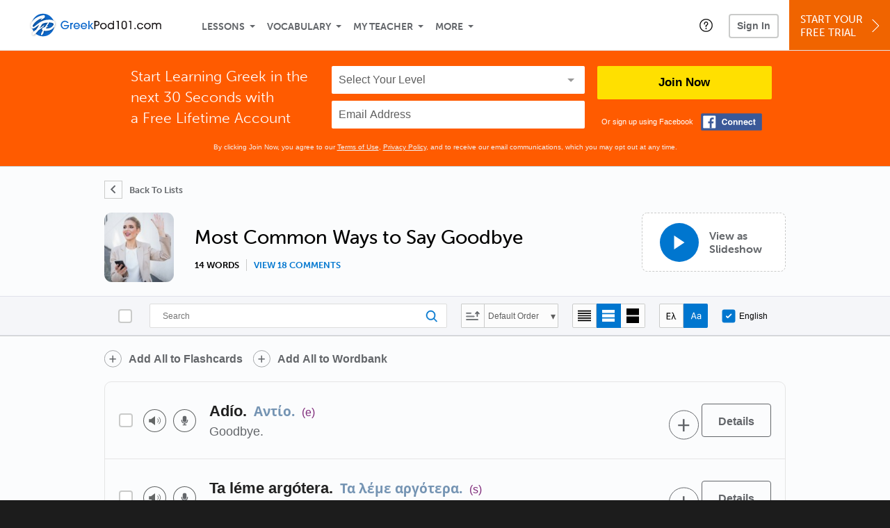

--- FILE ---
content_type: text/html; charset=UTF-8
request_url: https://www.greekpod101.com/greek-vocabulary-lists/most-common-ways-to-say-goodbye
body_size: 15818
content:
<!DOCTYPE html>
<html lang="en" class="responsive-b" >
<head>
    <meta charset="utf-8">
<!-- Google Tag Manager -->
<script>    window.dataLayer = window.dataLayer || [];
    
(function(w,d,s,l,i){w[l]=w[l]||[];w[l].push({'gtm.start':
new Date().getTime(),event:'gtm.js'});var f=d.getElementsByTagName(s)[0],
j=d.createElement(s),dl=l!='dataLayer'?'&l='+l:'';j.async=true;j.src=
'https://www.googletagmanager.com/gtm.js?id='+i+dl;f.parentNode.insertBefore(j,f);
})(window,document,'script','dataLayer','GTM-TZWV3FR');
    </script>
<!-- End Google Tag Manager -->
    <title>Most Common Ways to Say Goodbye</title>
            <meta name="viewport" content="width=device-width, initial-scale=1, maximum-scale=1">
        <meta name="title" content="Most Common Ways to Say Goodbye" />
    <meta name="keywords" content="learn Greek, study Greek, speak Greek, Greek language, Greek culture, read Greek, write Greek, Greece travel, Greek podcasts" />
    <meta name="description" content="Check out the most common Greek ways to say goodbye. Learn to say them in Greek, and get the translations and bonus audio lessons from GreekPod101.com." />
    <meta http-equiv="Content-Language" content="en">
            <meta name="apple-itunes-app" content="app-id=668386019"/>
    	<meta property="fb:app_id" content="19880108304">
	<meta property="og:title" content="Most Common Ways to Say Goodbye">
	<meta property="og:image" content="https://cdn.innovativelanguage.com/sns/thumbnail/site/thumb_fb_greek.png">
	<meta property="og:description" content="Check out the most common Greek ways to say goodbye. Learn to say them in Greek, and get the translations and bonus audio lessons from GreekPod101.com.">
	<meta property="og:site_name" content="GreekPod101">
	<meta name="twitter:title" content="Most Common Ways to Say Goodbye">
	<meta name="twitter:description" content="Check out the most common Greek ways to say goodbye. Learn to say them in Greek, and get the translations and bonus audio lessons from GreekPod101.com.">
	<meta name="twitter:image" content="https://cdn.innovativelanguage.com/sns/thumbnail/site/thumb_fb_greek.png">
	<meta name="twitter:card" content="summary_large_image">
	<meta name="twitter:site" content="@GreekPod101">
	<meta name="twitter:creator" content="@GreekPod101">
    <link rel="SHORTCUT ICON" href="/static/images/greekpod101/favicon.ico"/>
    <link rel="image_src" href="https://www.greekpod101.com/static/images/greekpod101/itunes_logo.jpg" />
    <link rel="stylesheet" href="https://use.typekit.net/vcc4rmc.css"/>
            <link rel="stylesheet" href="https://use.typekit.net/sdi2ryv.css"/>
    <link rel="canonical" href="https://www.greekpod101.com/greek-vocabulary-lists/"/>    <script src="/static/js/jquery-1.12.4.min.js"></script>
    <script src="/static/js/jquery-migrate-1.4.1.min.js"></script>
    
<script type="text/javascript">
function trackEvent(args, isAsynchronous) {
  jQuery.ajax({
    type: 'POST',
    async: (isAsynchronous!=undefined)?(isAsynchronous):(true),
    url: '/event_tracking.php',
    data: jQuery.extend({
      member_id: '0', 
        category: '_trackEvent', 
        action: '', 
        opt_label: '', 
        opt_value: ''
    }, args),
    success: function(msg) { /* do nothing */ }
  });
}
</script>    <script type="text/javascript">
        window.IllFormbricks = null;
    </script>
<script src="/static/js/compiled/common.3f69531d47c3d0737a3dcd17ce029b95.illv.min.js" type="text/javascript"></script>
<script src="https://www.google.com/recaptcha/api.js" type="text/javascript"></script>
<script src="/static/compiled/vocab/esbuild/client.6A6R5HGY.js" type="text/javascript"></script>
<link href="/static/compass/css/common-2021/responsive.699e3b9eac9df0cebc310b2dddbc5162.illv.css" rel="Stylesheet" type="text/css"/>
<link href="/static/compass/css/pages/redesign/vocabulary/vocabulary.bb92a7b0b3396442b229c45e91957275.illv.css" rel="Stylesheet" type="text/css"/>
<link href="/static/compiled/vocab/esbuild/client.EIISBDKW.css" rel="Stylesheet" type="text/css"/>
<link href="/static/compass/css/common-2021/greekpod101.f71761b26cc38126518f9d2567e792a2.illv.css" rel="Stylesheet" type="text/css"/>
    <script type="text/javascript">
        var li = false;
        var hb = false;
        var hp = false;
    </script>
    </head>
    <body class="responsive-b">
<a href="/honeypot-do-not-follow"
   rel="nofollow"
   style="display: none"
   aria-disabled="true"
   aria-hidden="true"
>Hallo, Pooh, you're just in time for a little smackerel of something</a>
    <span id="zendesk" data-zendesk-config="{&quot;language&quot;:&quot;greek&quot;,&quot;color&quot;:&quot;#0076CF&quot;,&quot;site_url&quot;:&quot;greekpod101.com&quot;,&quot;placeholders&quot;:{&quot;site-url&quot;:&quot;greekpod101.com&quot;,&quot;site-name&quot;:&quot;GreekPod101&quot;,&quot;language&quot;:&quot;Greek&quot;,&quot;language-language&quot;:&quot;Greek&quot;,&quot;language-your&quot;:&quot;Greek&quot;,&quot;language-the&quot;:&quot;Greek&quot;,&quot;language-a&quot;:&quot;Greek&quot;,&quot;language-blank&quot;:&quot;Greek&quot;,&quot;video-lgc1&quot;:&quot;\u003Cdiv class=\u0022embed-container\u0022\u003E\u003Ciframe src=\u0022\/\/www.youtube-nocookie.com\/embed\/IpoAN1JJd6Y\u0022 width=\u0022560\u0022 height=\u0022315\u0022 frameborder=\u00220\u0022 allowfullscreen=\u0022\u0022\u003E\u003C\/iframe\u003E\u003C\/div\u003E&quot;,&quot;video-lgc2&quot;:&quot;\u003Cdiv class=\u0022embed-container\u0022\u003E\u003Ciframe src=\u0022\/\/www.youtube-nocookie.com\/embed\/IC0qzJEZrHQ\u0022 width=\u0022560\u0022 height=\u0022315\u0022 frameborder=\u00220\u0022 allowfullscreen=\u0022\u0022\u003E\u003C\/iframe\u003E\u003C\/div\u003E&quot;}}"></span>
            <script src="https://static.zdassets.com/ekr/snippet.js?key=web_widget/innovativelanguage.zendesk.com" defer
                id="ze-snippet"></script>
        <script defer>
            window.zESettings = {
                answerBot: {
                    suppress: true
                }
            };
        </script>
            <script defer type="text/javascript" src="/static/js/dist/zendesk/zendesk.12a411b82d66488545273bbb65f934f2.illv.min.js"></script>
    <!-- Google Tag Manager (noscript) -->
<noscript><iframe src="https://www.googletagmanager.com/ns.html?id=GTM-TZWV3FR"
height="0" width="0" style="display:none;visibility:hidden"></iframe></noscript>
<!-- End Google Tag Manager (noscript) --><div id="fb-root"></div>
<script>(function(d, s, id) {
        var js, fjs = d.getElementsByTagName(s)[0];
        if (d.getElementById(id)) return;
        js = d.createElement(s); js.id = id;
        js.src = "//connect.facebook.net/en_US/sdk.js#xfbml=1&version=v2.3&appId=19880108304";
        fjs.parentNode.insertBefore(js, fjs);
    }(document, 'script', 'facebook-jssdk'));</script><div onclick="jQuery('.overlay_gray').hide();" class="overlay_gray" style="display: none;"></div>
<div onclick="jQuery('.overlay').hide();" onmouseover="jQuery('.overlay').hide();" class="overlay" style="display: none;"></div>
<div class="dashbar-a ">
    <div>
        <div class="dashbar-a__grid-top">
            <div class="dashbar-a__cell-a">
                <a class="dashbar-a__block--logo" tabindex="0" href="/">
                    <img src="/static/images/greekpod101/header/greekpod101-logo.svg" style="height: 40px;" alt="Home">
                </a>
            </div>
            <div class="dashbar-a__cell-b">                <span role="application">
                <div class="dashbar-a__block--nav-item js-dashbar-a-nav js-dashbar-a-block-lessons">
                    <a class="dashbar-a__nav-item dashbar-a__nav-item-dropdown js-dashbar-a-lessons js-dashbar-a-tabindex" aria-haspopup="true" aria-label="Lessons" tabindex="0">Lessons</a>
                    <div class="dashbar-a__block--dashbar dashbar-lessons js-dashbar-a-nav-item">
                            <div class="dashbar-a__grid">
                                <div class="dashbar-a__cell-e--3">
                                    <div>
                                        <span class="dashbar-a__nav-item--sub ill-ease-color"><a href="/lesson-library">Lesson Library</a></span>
                                        <span class="dashbar-a__nav-item--sub ill-ease-color"><a href="/newest-lessons">Newest Lessons</a></span>
                                        <span class="dashbar-a__nav-item--sub ill-ease-color">
                                                                                            <a href="/favorite-lessons">Favorite Lessons</a>
                                                                                    </span>
                                    </div>
                                </div>
                                <div class="dashbar-a__cell-e--4">
                                    <div>
                                        <div class="dashbar-a__label--next-lesson">Your Next Lesson</div>
                                        <div class="dashbar-a__separator"></div>
                                        <div>
                                            <div class="dashbar-a__cell-e--5">
                                                <img class="js-dashbar-lesson-img" src="https://cdn.innovativelanguage.com/greekpod101/static/images/lessons/98/381/381_98.jpg" alt="">
                                            </div>
                                            <div class="dashbar-a__cell-e--6">
                                                <a  href="/lesson/absolute-beginner-1-your-greek-family-is-calling" class="js-dashbar-lesson-href js-dashbar-lesson-title dashbar-a__label--lesson-title ill-ease-color" aria-label="Lesson Title">Your Greek Family is Calling</a>
                                                <div  class="dashbar-a__label--season-title js-dashbar-season-title">Throwback Thursday</div>
                                                <div  class="dashbar-a__label--focus-statement js-dashbar-focus-statement">Learn how to introduce yourself with correct pronunciation</div>
                                                <div class="dashbar-a__label--add-new-path js-dashbar-add-new-path" style="display:none;">Congratulations! You've finished everything on your pathway.
                                                    <a href="/lesson-library">Add a new path?</a>
                                                </div>
                                                <div class="dashbar-a__button--study-now">
                                                    <a  class="r101-button--h40-r4 js-dashbar-lesson-href" href="/lesson/absolute-beginner-1-your-greek-family-is-calling">Study now</a>
                                                </div>
                                            </div>
                                        </div>
                                    </div>
                                </div>
                            </div>
                    </div>
                </div><div class="dashbar-a__block--nav-item js-dashbar-a-nav">
                    <a class="dashbar-a__nav-item dashbar-a__nav-item-dropdown js-dashbar-a-tabindex" aria-haspopup="true" aria-label="Vocabulary" tabindex="0">Vocabulary</a>
                    <div class="dashbar-a__block--dashbar js-dashbar-a-nav-item">
                            <div class="dashbar-a__grid">
                                <div class="dashbar-a__cell-e--1">
                                    <div>
                                        <span class="dashbar-a__nav-item--sub ill-ease-color">
                                                                                            <a href="/learningcenter/flashcards/flashcards">Flashcards</a>
                                                                                    </span>
                                        <span class="dashbar-a__nav-item--sub ill-ease-color"><a href="/greek-vocabulary-lists">Vocabulary Lists<span class="dashbar-a__free">Free</span></a></span>
                                        <span class="dashbar-a__nav-item--sub ill-ease-color">
                                                                                            <a href="/learningcenter/account/wordbank">Word Bank</a>
                                                                                    </span>
                                                                                <span class="dashbar-a__nav-item--sub ill-ease-color"><a href="/greek-phrases/">Word of the Day<span class="dashbar-a__free">Free</span></a></span>
                                                                            </div>
                                </div>
                                <div class="dashbar-a__cell-e--2">
                                    <div>
                                        <span class="dashbar-a__nav-item--sub ill-ease-color"><a href="/greek-dictionary/">Greek Dictionary<span class="dashbar-a__free">Free</span></a></span>
                                        <span class="dashbar-a__nav-item--sub ill-ease-color"><a href="/greek-word-lists/?coreX=100">100 Most Common Words<span class="dashbar-a__free">Free</span></a></span>
                                        <span class="dashbar-a__nav-item--sub ill-ease-color">
                                                                                            <a href="/greek-word-lists/?coreX=2000">2000 Most Common Words</a>
                                                                                    </span>
                                        <span class="dashbar-a__nav-item--sub ill-ease-color"><a href="/key-greek-phrases/">Greek Key Phrases<span class="dashbar-a__free">Free</span></a></span>
                                    </div>
                                </div>
                            </div>
                    </div>
                </div><div class="dashbar-a__block--nav-item js-dashbar-a-nav">
                    <a class="dashbar-a__nav-item dashbar-a__nav-item-dropdown js-dashbar-a-tabindex" aria-haspopup="true" aria-label="My Teacher" tabindex="0">My Teacher</a>
                    <div class="dashbar-a__block--dashbar js-dashbar-a-nav-item">
                            <div class="dashbar-a__grid my-teacher">
                                        <span class="dashbar-a__nav-item--sub ill-ease-color"><a href="/myteacher">My Teacher Messenger</a></span>
                                                                                                                            <span class="dashbar-a__nav-item--sub ill-ease-color">
                                                <a href="/live-private-classes" tabindex="-1">Live Private Classes</a>
                                            </span>
                                                                                                                            <span class="dashbar-a__nav-item--sub ill-ease-color">
                                                <a href="/live-group-classes" tabindex="-1">Live Group Classes</a>
                                            </span>
                                                                                                                                                        <span class="dashbar-a__nav-item--sub ill-ease-color"><a href="/myteacher">My Assessment Test</a></span>
                                <span class="dashbar-a__nav-item--sub ill-ease-color"><a href="/member/statistics.php" tabindex="-1">My Report</a></span>
                            </div>
                    </div>
                </div><div class="dashbar-a__block--nav-item js-dashbar-a-nav">
                    <a class="dashbar-a__nav-item dashbar-a__nav-item-dropdown js-dashbar-a-tabindex" aria-haspopup="true" aria-label="Extras" tabindex="0">More</a>
                    <div class="dashbar-a__block--dashbar dashbar-dots js-dashbar-a-nav-item">
                            <div class="dashbar-a__grid">
                                <div class="dashbar-a__cell-e--1">
                                    <div>
                                        <span class="dashbar-a__nav-item--sub ill-ease-color"><a href="/greek-resources/">Greek Resources</a></span>
                                        <span class="dashbar-a__nav-item--sub ill-ease-color"><a href="/app/">Mobile App</a></span>
                                                                                        <span class="dashbar-a__nav-item--sub ill-ease-color">
                                                                                                            <a href="/greek-grammar/">Grammar Bank</a>
                                                                                                    </span>
                                                                                                                                                                </div>
                                </div>
                                <div class="dashbar-a__cell-narrow">
                                    <div>
                                        <span class="dashbar-a__nav-item--sub ill-ease-color">
                                                                                            <a href="/learningcenter/account/notes">My Notes</a>
                                                                                    </span>
                                        <span class="dashbar-a__nav-item--sub ill-ease-color"><a href="/learningcenter/account/myfeed">My Feed</a></span>
                                                                                <span class="dashbar-a__nav-item--sub ill-ease-color"><a href="https://www.greekpod101.com/blog">Blog</a></span>
                                                                                <span data-lang="greek" class="dashbar-a__nav-item--sub ill-ease-color">
                                            <a href="https://support.innovativelanguage.com/hc/en-us?language=greek">Help Center</a>
                                        </span>
                                    </div>
                                </div>
                            </div>
                    </div>
                </div></span>            </div>
                            <div class="dashbar-a__block--nav-item dashbar-a__block--nav-item-help-center dashbar-a__block--nav-item-help-center-r0">
                    <div class="r101-help-center-button__wrapper">
    <a class="r101-help-center-button__link js-show-zendesk-sidebar" tabindex="0" role="button">
        <span class="r101-help-center-button__icon"></span>
    </a>
</div>
                </div>
            
            <div class="dashbar-a__cell-c">
                                    <button class="dashbar-a__block--sign-in-button r101-sign-in--a__button r101-sign-in--a__button--dashboard js-show-sign-in-form" aria-expanded="false" aria-haspopup="true">Sign In</button>
                    <script type="text/template" class="js-login-modal-template" data-captcha="1">
    <div class="js-sign-in--a__form">
    <div class="r101-sign-in--a__wrapper r101-sign-in--a__modal">
        <div class="r101-sign-in--a__modal-dialog">
            <div class="r101-sign-in--a__modal-top">
                <div class="r101-sign-in--a__modal-image greekpod101"></div>
                <button type="button" aria-label="Close" class="r101-sign-in--a__modal-close js-sign-in--a__modal-close"></button>
            </div>
            <div class="r101-sign-in--a__modal-content">
                <div class="r101-sign-in--a__block js-sign-in--a__block-sign-in show">
                    <div class="r101-sign-in--a__block-title">Sign In</div>
                                            <div class="r101-sign-in--a__third-party-box">
                                                            <a href="/?ill_google_connect=1&signup_source=wordlist_google" class="r101-sign-in--a__google-button" title="Sign In With Google">
                                    <span class="r101-sign-in--a__google-icon"></span>
                                    <span class="r101-sign-in--a__google-text">Continue with Google</span>
                                </a>
                                                                                                                    <a href="/?ill_facebook_connect=1&signup_source=wordlist_facebook" class="r101-sign-in--a__facebook-button" title="Sign In With Facebook">
                                    <span class="r101-sign-in--a__facebook-icon"></span>
                                    <span class="r101-sign-in--a__facebook-text">Continue with Facebook</span>
                                </a>
                                                        <span class="r101-sign-in--a__divider"></span>
                        </div>
                                        <div class="r101-sign-in--a__block-error js-sign-in--a__sign-in-error-block hide">
                        <div class="r101-sign-in--a__block-error-title">Login Attempt Unsuccessful</div>
                        <div class="js-sign-in--a__sign-in-error-content"></div>
                    </div>
                    <form class="r101-sign-in--a__form js-sign-in-form"
                          method="post"
                          action="/sign-in?amember_redirect_url=%2Fgreek-vocabulary-lists%2Fmost-common-ways-to-say-goodbye"
                                                    name="signin">
                        <input type="hidden" name="is_modal" value="1" />
                        <input type="hidden" name="timezoneName" value="">
                        <div class="r101-sign-in--a__form-item">
                            <label for="r101-sign-in-login" class="r101-sign-in--a__form-label">Username or Email Address</label>
                            <input class="r101-sign-in--a__form-input js-sign-in-email-input" type="text" name="amember_login" value="" autocapitalize="off" id="r101-sign-in-login" placeholder="Enter your Username or Email Address" autocomplete="username">
                            <p class="r101-sign-in--a__form-error-field" role="alert">This field is required</p>
                        </div>
                        <div class="r101-sign-in--a__form-item r101-sign-in--a__form-item-password">
                            <label for="r101-sign-in-password" class="r101-sign-in--a__form-label">Password</label>
                            <input class="r101-sign-in--a__form-input js-sign-in-password-input" type="password" name="amember_pass" value="" id="r101-sign-in-password" placeholder="Enter your password" autocomplete="current-password">
                            <button class="r101-sign-in--a__form-show js-toggle-password-visibility" type="button" aria-label="Show password" aria-pressed="false"></button>
                            <p class="r101-sign-in--a__form-error-field" role="alert">This field is required</p>
                        </div>
                        <div class="r101-sign-in--a__form-action">
                            <div class="r101-sign-in--a__form-checkbox-wrap">
                                <input type="checkbox" name="remember_login" id="r101-sign-in-remember-me" value="Y"><label for="r101-sign-in-remember-me">Remember me</label>
                            </div>
                            <div class="r101-sign-in--a__form-btn-wrap">
                                <div class="js-sign-in-context-recaptcha"></div>
                                <button class="r101-sign-in--a__form-btn js-ln-sign-in-button" type="submit" disabled>Sign In</button>
                                <button class="r101-sign-in--a__form-link js-show-reset-password-form" type="button">Reset Password</button>
                            </div>
                            <div class="r101-sign-in--a__form-sign-up">
                                <span>Don’t have an account? </span>
                                <button class="r101-sign-in--a__form-link js-show-sign-up-form" type="button"> Sign Up</button>
                            </div>
                        </div>
                    </form>
                </div>
                <div class="r101-sign-in--a__block r101-sign-in--a__block--reset js-sign-in--a__block-reset hide">
                    <div class="r101-sign-in--a__block-title">Reset Password</div>
                    <div class="r101-sign-in--a__block-text">Need to reset your password? No problem! Enter the email address you used to sign up with and we'll email you a password reset link.</div>
                    <form name="sendpass"
                          class="r101-sign-in--a__form js-reset-password-form"
                          method="post"
                          data-sitekey="6LfWff8UAAAAAKxlErR5YZwotldpj1hwO7KkZ-Lg"                          action="/reset-password?amember_redirect_url=%2Fgreek-vocabulary-lists%2Fmost-common-ways-to-say-goodbye">
                        <input type="hidden" name="is_modal" value="1" />
                        <div class="r101-sign-in--a__form-item">
                            <label for="r101-sign-in-rp-email" class="r101-sign-in--a__form-label">Email Address</label>
                            <input type="email" class="r101-sign-in--a__form-input js-reset-password-input" name="login" id="r101-sign-in-rp-email" value="" aria-required="true" placeholder="Enter your email address">
                            <p class="r101-sign-in--a__form-error-field" role="alert">Please enter a valid email address</p>
                        </div>
                        <div class="r101-sign-in--a__form-action">
                            <div class="r101-sign-in--a__form-btn-wrap">
                                <div class="js-reset-password-context-recaptcha"></div>
                                <button class="r101-sign-in--a__form-btn js-reset-password-button" type="submit" disabled>Reset My Password</button>
                                <button class="r101-sign-in--a__form-link js-show-sign-in-form" type="button">Go To Sign In</button>
                            </div>
                        </div>
                    </form>
                </div>
                <div class="r101-sign-in--a__block r101-sign-in--a__block--sign-up js-sign-in--a__block-sign-up hide">
                    <div class="r101-sign-in--a__block-title">Get Started</div>
                    <div class="r101-sign-in--a__block-text">Sign up using your preferred method to start speaking Greek in minutes</div>
                    <div class="r101-sign-in--a__third-party-box">
                                                    <a href="/?ill_google_connect=1&signup_source=wordlist_google" class="r101-sign-in--a__google-button" title="Sign Up With Google">
                                <span class="r101-sign-in--a__google-icon"></span>
                                <span class="r101-sign-in--a__google-text">Sign up with Google</span>
                            </a>
                                                                        <a href="/?ill_facebook_connect=1&signup_source=wordlist_facebook" class="r101-sign-in--a__facebook-button" title="Sign Up With Facebook">
                            <span class="r101-sign-in--a__facebook-icon"></span>
                            <span class="r101-sign-in--a__facebook-text">Sign up with Facebook</span>
                        </a>
                        <span class="r101-sign-in--a__divider"></span>
                    </div>
                    <form class="r101-sign-in--a__form js-sign-up-form"
                          name="signup"
                          method="post"
                          data-sitekey="6LfWff8UAAAAAKxlErR5YZwotldpj1hwO7KkZ-Lg"                          action="/?validate=true"
                    >
                        <input type="hidden" name="clickpath" value="|/greek-vocabulary-lists/most-common-ways-to-say-goodbye">
                        <input type="hidden" name="controlgroup" value="">
                        <input type="hidden" name="price_group" value="">
                        <input type="hidden" name="paysys_id" value="free">
                        <input type="hidden" name="do_payment" value="1">
                        <input type="hidden" name="signup_source" value="wordlist">
                        <input type="hidden" name="login" value="_" maxlength="15">
                        <input type="hidden" name="signup_level_selected" value="">
                        <input type="hidden" name="signup_form" value="signup_popup" />
                        <input type="hidden" name="amember_redirect_url" value="/greek-vocabulary-lists/most-common-ways-to-say-goodbye" />
                        <input type="hidden" name="autofilled" value="unknown">
                        <input type="hidden" name="js_checksum_source" value="">
                        <input type="hidden" name="js_checksum" value="">
                        <input type="hidden" name="agent" value="sAn5mll5n2W6Hwp/[base64]">
                        <div class="r101-sign-in--a__block-error js-sign-up-error hide"></div>
                        <div class="r101-sign-in--a__form-item js-sign-up-email-item">
                            <label for="sign-up-email" class="r101-sign-in--a__form-label">Email Address</label>
                            <input type="email"
                                   name="email"
                                   id="sign-up-email"
                                   placeholder="Enter your email address"
                                   title="Enter your email address"
                                   class="r101-sign-in--a__form-input js-sign-up-email"
                                   value=""
                            >
                            <input type="hidden" name="name" value="" placeholder="Enter your name" title="Enter your name">
                            <p class="r101-sign-in--a__form-error-field js-sign-up-email-error"></p>
                            <p class="r101-sign-in--a__form-error-field-gmail js-sign-up-email-error-gmail">
                                <b>Gmail users:</b> After signing up, check your spam folder for the activation email. <span class="js-sign-up-email-error-gmail-date"></span>
                            </p>
                        </div>
                        <div class="r101-sign-in--a__form-item r101-sign-in--a__form-item--hidden">
                            <label for="sign-up-last-name" class="r101-sign-in--a__form-label">Last Name</label>
                            <input type="text" name="last_name" id="sign-up-last-name" placeholder="Enter your last name" title="Enter your last name" value="">
                            <p class="r101-sign-in--a__form-error-field js-sign-up-last-name-error"></p>
                        </div>
                        <div class="r101-sign-in--a__form-action">
                            <div class="r101-sign-in--a__form-btn-wrap">
                                <div class="js-sign-up-context-recaptcha"></div>
                                <button type="submit" class="r101-sign-in--a__form-btn js-sign-up-submit" disabled>Sign up with Email</button>
                            </div>
                            <div class="r101-sign-in--a__form-terms">
                                By continuing, you agree to our
                                <a href="#terms_of_use" class="r101-sign-in--a__form-link-terms js-terms-link">Terms of Use</a>,
                                <a href="#privacy_policy" class="r101-sign-in--a__form-link-terms js-privacy-link">Privacy Policy</a>,
                                and to receive our email communications, which you may opt out at any time.
                            </div>
                            <div class="r101-sign-in--a__form-sign-up">
                                <span>Already have an account? </span>
                                <button class="r101-sign-in--a__form-link js-show-sign-in-form" type="button"> Sign In</button>
                            </div>
                        </div>
                    </form>
                </div>
            </div>
        </div>
    </div>
</div>
</script>
                            </div>
                            <div class="dashbar-a__cell-d">
                    <div class="dashbar-a__block--free-trial">
                                                    <a href="/" class="dashbar-a__free-trial" aria-haspopup="false" tabindex="0">Start Your<br/>Free Trial<i class="dashbar-a__arrow--sign-up"></i></a>
                                            </div>
                </div>
                    </div>
    </div>
</div>


<div
    id="lockout_modal_container"
    data-language="Greek"
    data-user="{&quot;guessedPremiumLevel&quot;:false,&quot;guessedBasicLevel&quot;:false,&quot;subscriptionBelowPremium&quot;:false}"
    data-signup-email-form-info="{&quot;signup_path&quot;:&quot;\/?validate=true&quot;,&quot;facebookLink&quot;:&quot;\/?ill_facebook_connect=1&quot;,&quot;googleLink&quot;:&quot;\/?ill_google_connect=1&quot;,&quot;clickpath&quot;:&quot;|\/greek-vocabulary-lists\/most-common-ways-to-say-goodbye&quot;,&quot;price_group&quot;:null,&quot;signup_source&quot;:&quot;lockout_modal&quot;,&quot;signup_level_selected&quot;:null,&quot;sitekey&quot;:&quot;6LfWff8UAAAAAKxlErR5YZwotldpj1hwO7KkZ-Lg&quot;,&quot;redirectUrl&quot;:&quot;?amember_redirect_url=%2Fgreek-vocabulary-lists%2Fmost-common-ways-to-say-goodbye&quot;}"
></div>
<link rel="stylesheet" href="/static/compiled/lockout_modal/esbuild/client.LNQFGIQN.css" media="print" onload="this.media='all'"><script src="/static/compiled/lockout_modal/esbuild/client.QWV3H2PK.js" defer></script>
<div class="dashbar-r__header">
    <button class="dashbar-r__header--menu-button js-dashbar_r-open-menu" aria-label="Menu" aria-expanded="false" aria-haspopup="true" tabindex="0"></button>
    <div class="dashbar-r__header-logo">
        <a class="dashbar-r__header-logo--a" href="/" aria-label="Home">
            <img src="/static/images/greekpod101/header/greekpod101-logo.svg" role="img" class="dashbar-r__header-logo--img" alt="Home">
        </a>
    </div>
</div>

<div class="dashbar-r js-dashbar_r-wrap" lang="en">
    <div class="dashbar-r__overlay js-dashbar_r-overlay" aria-label="Close Menu" aria-expanded="true">
        <button class="dashbar-r__overlay--menu-button" aria-label="Close Menu"></button>
    </div>
    <div class="dashbar-r__menu js-dashbar_r-menu" role="navigation">
                    <div class="dashbar-r__profile">
                <div class="dashbar-r__profile-color greek"></div>
                <button class="dashbard-r__profile--a dashbard-r__profile--a__left js-show-sign-in-form" aria-expanded="false" aria-haspopup="true">
                    <img src="/static/images/my_activity/icn_activity_user_placeholder.png" alt="" class="dashbard-r__profile-image">
                    <span class="dashboard-r__profile-info">
                        <span class="dashboard-r__profile-name">Welcome!</span>
                        <span class="dashboard-r__profile-link">Sign In</span>
                    </span>
                </button>
            </div>
            <div class="dashbar-r__fla">
                <a href="/" title="Start Your Free Trial" class="dashbar-r__fla--a" aria-label="Start Your Free Trial">
                    <img role="presentation" alt="Start Your Free Trial" src="/static/compass/images/ui/dashbar-r/icn_freeTrial.svg" class="dashbar-r__fla-image">
                    <span class="dashbar-r__fla-text">Start Your Free Trial</span>
                    <span class="dashbar-r__fla-arrow">&nbsp;</span>
                </a>
            </div>
                            <div class="dashbar-r__menu-slider js-dashbar_r-menu-slider">
            <div class="dashbar-r__level-a js-dashbar_r-level-a">
                                <button class="dashbar-r__item--branch js-dahbar_r-branch" data-branch="lessons" aria-label="Lessons Submenu">Lessons</button>
                <button class="dashbar-r__item--branch js-dahbar_r-branch" data-branch="vocabulary" aria-label="Vocabulary Submenu">Vocabulary</button>
                <button class="dashbar-r__item--branch js-dahbar_r-branch" data-branch="myteacher" aria-label="My Teacher Submenu">My Teacher</button>
                <button class="dashbar-r__item--branch js-dahbar_r-branch" data-branch="more" aria-label="Extras Submenu">More</button>
                                    <button class="dashbar-r__item--leaf-shaded js-show-sign-in-form" aria-expanded="false" aria-haspopup="true">Sign in</button>
                            </div>
            <div class="dashbar-r__level-b">
                <div class="dashbar-r__branch js-dashbar_r-branch-lessons">
                    <button class="dashbar-r__item--back js-dashbar_r-close-branch" aria-label="Leave Lessons Submenu">Lessons</button>
                    <a href="/lesson-library" class=" dashbar-r__item--leaf-b" aria-label="Lesson Library">Lesson Library</a>
                    <a href="/newest-lessons" class="dashbar-r__item--leaf-b" aria-label="Newest Lessons">Newest Lessons</a>
                                            <a href="/favorite-lessons" class="dashbar-r__item--leaf-b" aria-label="Favorite Lessons">Favorite Lessons</a>
                                    </div>
                <div class="dashbar-r__branch js-dashbar_r-branch-vocabulary">
                    <button class="dashbar-r__item--back js-dashbar_r-close-branch" aria-label="Leave Vocabulary Submenu">Vocabulary</button>
                                            <a href="/learningcenter/flashcards/flashcards" class="dashbar-r__item--leaf-b" aria-label="Flashcards">Flashcards</a>
                                        <a href="/greek-vocabulary-lists/" class="dashbar-r__item--leaf-b" aria-label="Vocabulary Lists">Vocabulary Lists</a>
                                            <a href="/learningcenter/account/wordbank" class="dashbar-r__item--leaf-b" aria-label="wordbank">Word Bank</a>
                                                                <a href="/greek-phrases/" class="dashbar-r__item--leaf-b" aria-label="Word of the Day">Word of the Day</a>
                                        <a href="/greek-dictionary/" class="dashbar-r__item--leaf-b" aria-label="Greek Dictionary">Greek Dictionary</a>
                    <a href="/greek-word-lists/?coreX=100" class="dashbar-r__item--leaf-b" aria-label="100 Most Common Words">100 Most Common Words</a>
                                            <a href="/greek-word-lists/?coreX=2000" class="dashbar-r__item--leaf-b" aria-label="2000 Most Common Words">2000 Most Common Words</a>
                                        <a href="/key-greek-phrases/" class="dashbar-r__item--leaf-b" aria-label="Greek Key Phrases">Greek Key Phrases</a>
                </div>
                <div class="dashbar-r__branch js-dashbar_r-branch-myteacher">
                    <button class="dashbar-r__item--back js-dashbar_r-close-branch" aria-label="Leave My Teacher Submenu">My Teacher</button>
                    <a href="/myteacher" class="dashbar-r__item--leaf-b" aria-label="My Teacher Messenger">My Teacher Messenger</a>
                                                                <a href="/live-private-classes" class="dashbar-r__item--leaf-b" aria-label="Live Private Classes"><span>Live Private Classes</span>
                                                                <a href="/live-group-classes" class="dashbar-r__item--leaf-b" aria-label="Live Group Classes"><span>Live Group Classes</span>
                                                                                <a href="/myteacher" class="dashbar-r__item--leaf-b" aria-label="My Assessment Test">My Assessment Test</a>
                    <a href="/member/statistics.php" class="dashbar-r__item--leaf-b" aria-label="My Report">My Report</a>
                </div>
                <div class="dashbar-r__branch js-dashbar_r-branch-more">
                    <button class="dashbar-r__item--back js-dashbar_r-close-branch" aria-label="Leave Extras Submenu">More</button>
                    <a href="/greek-resources/" class="dashbar-r__item--leaf-b" aria-label="Greek Resources">Greek Resources</a>
                    <a href="/app/" class="dashbar-r__item--leaf-b" aria-label="Mobile Apps">Mobile App</a>
                                                                        <a href="/greek-grammar/" class="dashbar-r__item--leaf-b" aria-label="Grammar Bank">Grammar Bank</a>
                                                                                        <a href="/learningcenter/account/notes" class="dashbar-r__item--leaf-b" aria-label="My Notes">My Notes</a>
                                        <a href="/learningcenter/account/myfeed" class="dashbar-r__item--leaf-b" aria-label="My Feed">My Feed</a>
                                            <a href="https://www.greekpod101.com/blog" class="dashbar-r__item--leaf-b" aria-label="Blog">Blog</a>
                                        <a href="https://support.innovativelanguage.com/hc/en-us?language=greek" class="dashbar-r__item--leaf-b" aria-label="Help Center">Help Center</a>
                </div>
            </div>
        </div>
    </div>
</div>
    <div class="r101-wrapper--ff5b00">
        <div class="wlv-fla">
            <div class="r101-fla--a js-fla">
    <form name="signup" method="post" action="/?validate=true">
        <div class="r101-fla--a__grid">
            <div class="r101-fla--a__cell--g">
                <p>Start Learning Greek in the next 30 Seconds with<br/> a Free Lifetime Account</p>
            </div>
            <div class="r101-fla--a__cell--h">
                <div class="r101-fla__select">
                    <select name="signup_level_selected" title="Select Your Level" required>
                        <option value="" disabled selected>Select Your Level</option>
                        <option value="Absolute Beginner">Absolute Beginner</option>
                        <option value="Beginner">Beginner</option>
                        <option value="Intermediate">Intermediate</option>
                        <option value="Upper Intermediate">Upper Intermediate</option>
                        <option value="Advanced">Advanced</option>
                    </select>
                </div>
                <input type="email" name="email" required placeholder="Email Address" title="Enter Your Email Address" value="">
                <input type="hidden" name="name" value="" placeholder="Your Name" title="Enter Your Name">
                <div class="r101-fla--a__hidden-item">
                    <label for="fla-a-last-name">Last Name</label>
                    <input type="text" name="last_name" id="fla-a-last-name" placeholder="Your Last Name" title="Enter Your Last Name" value="">
                </div>
            </div>
            <div class="r101-fla--a__cell--i">
                <button type="submit">Join Now</button>
                <div class="r101-fla--a__grid">
                    <div class="r101-fla--a__cell--j">
                        <span>Or sign up using Facebook</span>
                    </div>
                    <div class="r101-fla--a__cell--k">
                        <a href="/?ill_facebook_connect=1&amp;signup_source=wordlist" class="r101-fla--a__fb" aria-label="Connect with Facebook"></a>
                    </div>
                </div>
            </div>
            <div class="r101-fla--a__consent">By clicking Join Now, you agree to our
                <a rel="nofollow" href="#terms_of_use" class="js-terms-link">Terms of Use</a>,
                <a rel="nofollow" href="#privacy_policy" class="js-privacy-link">Privacy Policy</a>,
                and to receive our email communications, which you may opt out at any time.</div>
        </div>
        <input type="hidden" name="clickpath" value="|/greek-vocabulary-lists/most-common-ways-to-say-goodbye" />
        <input type="hidden" name="price_group" value="" />
        <input type="hidden" name="product_id" value="1" />
        <input type="hidden" name="pasys_id" value="free" />
        <input type="hidden" name="controlgroup" value="" />
        <input type="hidden" name="do_payment" value="1" />
        <input type="hidden" name="signup_source" value="wordlist" />
        <input type="hidden" name="signup_form" value="fla_a" />
        <input type="hidden" name="autofilled" value="unknown">
        <input type="hidden" name="js_checksum_source" value="">
        <input type="hidden" name="js_checksum" value="">
        <input type="hidden" name="agent" value="[base64]">
    </form>
</div>
        </div>
    </div>
    
    <div id="vocab_page" data-user="{&quot;hasPremiumAccess&quot;:false,&quot;hasPremiumPlusAccess&quot;:false,&quot;isLogined&quot;:0,&quot;isLoggedWP&quot;:false,&quot;loginWP&quot;:&quot;&quot;,&quot;isPrivateTheme&quot;:false,&quot;guessedPremiumLevel&quot;:false}" data-language="Greek" data-is-from-pathway="" data-wordlist="{&quot;id&quot;:&quot;94&quot;,&quot;wp_postId&quot;:&quot;2404&quot;,&quot;type&quot;:&quot;holiday&quot;,&quot;name&quot;:&quot;most-common-ways-to-say-goodbye&quot;,&quot;title&quot;:&quot;Most Common Ways to Say Goodbye&quot;,&quot;date&quot;:&quot;2018-10-10 12:03:19&quot;,&quot;publishDate&quot;:&quot;2018-10-06&quot;,&quot;seoTitle&quot;:&quot;Most Common Ways to Say Goodbye&quot;,&quot;seoDescription&quot;:&quot;Check out the most common Greek ways to say goodbye. Learn to say them in Greek, and get the translations and bonus audio lessons from GreekPod101.com.&quot;,&quot;nWords&quot;:&quot;14&quot;,&quot;baseImageUrl&quot;:&quot;https:\/\/d1pra95f92lrn3.cloudfront.net\/media\/thumb\/22064&quot;,&quot;audio&quot;:&quot;https:\/\/d1pra95f92lrn3.cloudfront.net\/audio_preview\/pr_5fedda5d7d044ed14aecafbfffae6745.mp3&quot;,&quot;show&quot;:&quot;1&quot;,&quot;targetLanguageTitle&quot;:&quot;\u039f\u03b9 \u03c0\u03b9\u03bf \u03ba\u03bf\u03b9\u03bd\u03bf\u03af \u03c4\u03c1\u03cc\u03c0\u03bf\u03b9 \u03b3\u03b9\u03b1 \u03bd\u03b1 \u03c0\u03b5\u03b9\u03c2 \u00ab\u03b1\u03bd\u03c4\u03af\u03bf\u00bb&quot;,&quot;items&quot;:[{&quot;id&quot;:&quot;3605&quot;,&quot;flashcardId&quot;:&quot;2377538&quot;,&quot;english&quot;:&quot;Goodbye.&quot;,&quot;class&quot;:&quot;expression&quot;,&quot;audio&quot;:&quot;https:\/\/d1pra95f92lrn3.cloudfront.net\/audio\/164928.mp3&quot;,&quot;audioEnglish&quot;:&quot;https:\/\/d1pra95f92lrn3.cloudfront.net\/audio\/2907.mp3&quot;,&quot;target&quot;:&quot;\u0391\u03bd\u03c4\u03af\u03bf.&quot;,&quot;image&quot;:&quot;https:\/\/d1pra95f92lrn3.cloudfront.net\/media\/thumb\/21968_96square.jpg&quot;,&quot;samples&quot;:[],&quot;romanization&quot;:&quot;Ad\u00edo.&quot;,&quot;gender&quot;:null,&quot;isAddWordbank&quot;:false,&quot;image2x&quot;:&quot;https:\/\/d1pra95f92lrn3.cloudfront.net\/media\/thumb\/21968_192square.jpg&quot;},{&quot;id&quot;:&quot;9268&quot;,&quot;flashcardId&quot;:&quot;2610712&quot;,&quot;english&quot;:&quot;See you later.&quot;,&quot;class&quot;:&quot;sentence&quot;,&quot;audio&quot;:&quot;https:\/\/d1pra95f92lrn3.cloudfront.net\/audio\/1636298.mp3&quot;,&quot;audioEnglish&quot;:&quot;https:\/\/d1pra95f92lrn3.cloudfront.net\/audio\/63928.mp3&quot;,&quot;target&quot;:&quot;\u03a4\u03b1 \u03bb\u03ad\u03bc\u03b5 \u03b1\u03c1\u03b3\u03cc\u03c4\u03b5\u03c1\u03b1.&quot;,&quot;image&quot;:&quot;https:\/\/d1pra95f92lrn3.cloudfront.net\/media\/thumb\/21726_96square.jpg&quot;,&quot;samples&quot;:[],&quot;romanization&quot;:&quot;Ta l\u00e9me arg\u00f3tera.&quot;,&quot;gender&quot;:null,&quot;isAddWordbank&quot;:false,&quot;image2x&quot;:&quot;https:\/\/d1pra95f92lrn3.cloudfront.net\/media\/thumb\/21726_192square.jpg&quot;},{&quot;id&quot;:&quot;9827&quot;,&quot;flashcardId&quot;:&quot;2610714&quot;,&quot;english&quot;:&quot;Good seeing you.&quot;,&quot;class&quot;:&quot;sentence&quot;,&quot;audio&quot;:&quot;https:\/\/d1pra95f92lrn3.cloudfront.net\/audio\/1639067.mp3&quot;,&quot;audioEnglish&quot;:&quot;https:\/\/d1pra95f92lrn3.cloudfront.net\/audio\/1637459.mp3&quot;,&quot;target&quot;:&quot;\u03a7\u03ac\u03c1\u03b7\u03ba\u03b1 \u03c0\u03bf\u03c5 \u03c3\u03b5 \u03b5\u03af\u03b4\u03b1.&quot;,&quot;image&quot;:&quot;https:\/\/d1pra95f92lrn3.cloudfront.net\/media\/thumb\/23273_96square.jpg&quot;,&quot;samples&quot;:[],&quot;romanization&quot;:&quot;H\u00e1rika pu se \u00edda.&quot;,&quot;gender&quot;:null,&quot;isAddWordbank&quot;:false,&quot;image2x&quot;:&quot;https:\/\/d1pra95f92lrn3.cloudfront.net\/media\/thumb\/23273_192square.jpg&quot;},{&quot;id&quot;:&quot;9828&quot;,&quot;flashcardId&quot;:&quot;2610704&quot;,&quot;english&quot;:&quot;So long!&quot;,&quot;class&quot;:&quot;sentence&quot;,&quot;audio&quot;:&quot;https:\/\/d1pra95f92lrn3.cloudfront.net\/audio\/1639068.mp3&quot;,&quot;audioEnglish&quot;:&quot;https:\/\/d1pra95f92lrn3.cloudfront.net\/audio\/1637450.mp3&quot;,&quot;target&quot;:&quot;\u0393\u03b5\u03b9\u03b1 \u03c7\u03b1\u03c1\u03ac!&quot;,&quot;image&quot;:&quot;https:\/\/d1pra95f92lrn3.cloudfront.net\/media\/thumb\/26035_96square.jpg&quot;,&quot;samples&quot;:[],&quot;romanization&quot;:&quot;Ya har\u00e1!&quot;,&quot;gender&quot;:null,&quot;isAddWordbank&quot;:false,&quot;image2x&quot;:&quot;https:\/\/d1pra95f92lrn3.cloudfront.net\/media\/thumb\/26035_192square.jpg&quot;},{&quot;id&quot;:&quot;9829&quot;,&quot;flashcardId&quot;:&quot;2610706&quot;,&quot;english&quot;:&quot;Have a good day.&quot;,&quot;class&quot;:&quot;sentence&quot;,&quot;audio&quot;:&quot;https:\/\/d1pra95f92lrn3.cloudfront.net\/audio\/1639069.mp3&quot;,&quot;audioEnglish&quot;:&quot;https:\/\/d1pra95f92lrn3.cloudfront.net\/audio\/1637452.mp3&quot;,&quot;target&quot;:&quot;\u039a\u03b1\u03bb\u03ae \u03c3\u03bf\u03c5 \u03bc\u03ad\u03c1\u03b1.&quot;,&quot;image&quot;:&quot;https:\/\/d1pra95f92lrn3.cloudfront.net\/media\/thumb\/22284_96square.jpg&quot;,&quot;samples&quot;:[],&quot;romanization&quot;:&quot;Kal\u00ed su m\u00e9ra.&quot;,&quot;gender&quot;:null,&quot;isAddWordbank&quot;:false,&quot;image2x&quot;:&quot;https:\/\/d1pra95f92lrn3.cloudfront.net\/media\/thumb\/22284_192square.jpg&quot;},{&quot;id&quot;:&quot;9830&quot;,&quot;flashcardId&quot;:&quot;2610705&quot;,&quot;english&quot;:&quot;I'm out.&quot;,&quot;class&quot;:&quot;sentence&quot;,&quot;audio&quot;:&quot;https:\/\/d1pra95f92lrn3.cloudfront.net\/audio\/1639070.mp3&quot;,&quot;audioEnglish&quot;:&quot;https:\/\/d1pra95f92lrn3.cloudfront.net\/audio\/1637453.mp3&quot;,&quot;target&quot;:&quot;\u0388\u03c6\u03c5\u03b3\u03b1.&quot;,&quot;image&quot;:&quot;https:\/\/d1pra95f92lrn3.cloudfront.net\/media\/thumb\/23952_96square.jpg&quot;,&quot;samples&quot;:[],&quot;romanization&quot;:&quot;\u00c9figa.&quot;,&quot;gender&quot;:null,&quot;isAddWordbank&quot;:false,&quot;image2x&quot;:&quot;https:\/\/d1pra95f92lrn3.cloudfront.net\/media\/thumb\/23952_192square.jpg&quot;},{&quot;id&quot;:&quot;9831&quot;,&quot;flashcardId&quot;:&quot;2610711&quot;,&quot;english&quot;:&quot;Catch you later.&quot;,&quot;class&quot;:&quot;sentence&quot;,&quot;audio&quot;:&quot;https:\/\/d1pra95f92lrn3.cloudfront.net\/audio\/1639071.mp3&quot;,&quot;audioEnglish&quot;:&quot;https:\/\/d1pra95f92lrn3.cloudfront.net\/audio\/1637454.mp3&quot;,&quot;target&quot;:&quot;\u03a4\u03b1 \u03bb\u03ad\u03bc\u03b5 \u03b1\u03c1\u03b3\u03cc\u03c4\u03b5\u03c1\u03b1.&quot;,&quot;image&quot;:&quot;https:\/\/d1pra95f92lrn3.cloudfront.net\/media\/thumb\/17250_96square.jpg&quot;,&quot;samples&quot;:[],&quot;romanization&quot;:&quot;Ta l\u00e9me arg\u00f3tera.&quot;,&quot;gender&quot;:null,&quot;isAddWordbank&quot;:false,&quot;image2x&quot;:&quot;https:\/\/d1pra95f92lrn3.cloudfront.net\/media\/thumb\/17250_192square.jpg&quot;},{&quot;id&quot;:&quot;9832&quot;,&quot;flashcardId&quot;:&quot;2610713&quot;,&quot;english&quot;:&quot;Later!&quot;,&quot;class&quot;:&quot;sentence&quot;,&quot;audio&quot;:&quot;https:\/\/d1pra95f92lrn3.cloudfront.net\/audio\/1639072.mp3&quot;,&quot;audioEnglish&quot;:&quot;https:\/\/d1pra95f92lrn3.cloudfront.net\/audio\/1637455.mp3&quot;,&quot;target&quot;:&quot;\u03a4\u03b1 \u03bb\u03ad\u03bc\u03b5!&quot;,&quot;image&quot;:&quot;https:\/\/d1pra95f92lrn3.cloudfront.net\/media\/thumb\/23978_96square.jpg&quot;,&quot;samples&quot;:[],&quot;romanization&quot;:&quot;Ta l\u00e9me!&quot;,&quot;gender&quot;:null,&quot;isAddWordbank&quot;:false,&quot;image2x&quot;:&quot;https:\/\/d1pra95f92lrn3.cloudfront.net\/media\/thumb\/23978_192square.jpg&quot;},{&quot;id&quot;:&quot;9833&quot;,&quot;flashcardId&quot;:&quot;2610702&quot;,&quot;english&quot;:&quot;Bye bye!&quot;,&quot;class&quot;:&quot;sentence&quot;,&quot;audio&quot;:&quot;https:\/\/d1pra95f92lrn3.cloudfront.net\/audio\/1639073.mp3&quot;,&quot;audioEnglish&quot;:&quot;https:\/\/d1pra95f92lrn3.cloudfront.net\/audio\/1637456.mp3&quot;,&quot;target&quot;:&quot;\u0386\u03bd\u03c4\u03b5 \u03b3\u03b5\u03b9\u03b1!&quot;,&quot;image&quot;:&quot;https:\/\/d1pra95f92lrn3.cloudfront.net\/media\/thumb\/23943_96square.jpg&quot;,&quot;samples&quot;:[],&quot;romanization&quot;:&quot;\u00c1de ya!&quot;,&quot;gender&quot;:null,&quot;isAddWordbank&quot;:false,&quot;image2x&quot;:&quot;https:\/\/d1pra95f92lrn3.cloudfront.net\/media\/thumb\/23943_192square.jpg&quot;},{&quot;id&quot;:&quot;9834&quot;,&quot;flashcardId&quot;:&quot;2610707&quot;,&quot;english&quot;:&quot;Have a good one.&quot;,&quot;class&quot;:&quot;sentence&quot;,&quot;audio&quot;:&quot;https:\/\/d1pra95f92lrn3.cloudfront.net\/audio\/1639074.mp3&quot;,&quot;audioEnglish&quot;:&quot;https:\/\/d1pra95f92lrn3.cloudfront.net\/audio\/1637457.mp3&quot;,&quot;target&quot;:&quot;\u039a\u03b1\u03bb\u03ae \u03c3\u03bf\u03c5 \u03bc\u03ad\u03c1\u03b1.&quot;,&quot;image&quot;:&quot;https:\/\/d1pra95f92lrn3.cloudfront.net\/media\/thumb\/25581_96square.jpg&quot;,&quot;samples&quot;:[],&quot;romanization&quot;:&quot;Kal\u00ed su m\u00e9ra.&quot;,&quot;gender&quot;:null,&quot;isAddWordbank&quot;:false,&quot;image2x&quot;:&quot;https:\/\/d1pra95f92lrn3.cloudfront.net\/media\/thumb\/25581_192square.jpg&quot;},{&quot;id&quot;:&quot;9835&quot;,&quot;flashcardId&quot;:&quot;2610708&quot;,&quot;english&quot;:&quot;Take care.&quot;,&quot;class&quot;:&quot;sentence&quot;,&quot;audio&quot;:&quot;https:\/\/d1pra95f92lrn3.cloudfront.net\/audio\/1639075.mp3&quot;,&quot;audioEnglish&quot;:&quot;https:\/\/d1pra95f92lrn3.cloudfront.net\/audio\/1410369.mp3&quot;,&quot;target&quot;:&quot;\u039d\u03b1 \u03c0\u03c1\u03bf\u03c3\u03ad\u03c7\u03b5\u03b9\u03c2.&quot;,&quot;image&quot;:&quot;https:\/\/d1pra95f92lrn3.cloudfront.net\/media\/thumb\/25605_96square.jpg&quot;,&quot;samples&quot;:[],&quot;romanization&quot;:&quot;Na pros\u00e9his.&quot;,&quot;gender&quot;:null,&quot;isAddWordbank&quot;:false,&quot;image2x&quot;:&quot;https:\/\/d1pra95f92lrn3.cloudfront.net\/media\/thumb\/25605_192square.jpg&quot;},{&quot;id&quot;:&quot;9836&quot;,&quot;flashcardId&quot;:&quot;2610703&quot;,&quot;english&quot;:&quot;Farewell.&quot;,&quot;class&quot;:&quot;sentence&quot;,&quot;audio&quot;:&quot;https:\/\/d1pra95f92lrn3.cloudfront.net\/audio\/1639076.mp3&quot;,&quot;audioEnglish&quot;:&quot;https:\/\/d1pra95f92lrn3.cloudfront.net\/audio\/1637460.mp3&quot;,&quot;target&quot;:&quot;\u0391\u03bd\u03c4\u03af\u03bf.&quot;,&quot;image&quot;:&quot;https:\/\/d1pra95f92lrn3.cloudfront.net\/media\/thumb\/24165_96square.jpg&quot;,&quot;samples&quot;:[],&quot;romanization&quot;:&quot;Ad\u00edo.&quot;,&quot;gender&quot;:null,&quot;isAddWordbank&quot;:false,&quot;image2x&quot;:&quot;https:\/\/d1pra95f92lrn3.cloudfront.net\/media\/thumb\/24165_192square.jpg&quot;},{&quot;id&quot;:&quot;9837&quot;,&quot;flashcardId&quot;:&quot;2610701&quot;,&quot;english&quot;:&quot;Peace!&quot;,&quot;class&quot;:&quot;expression&quot;,&quot;audio&quot;:&quot;https:\/\/d1pra95f92lrn3.cloudfront.net\/audio\/1639077.mp3&quot;,&quot;audioEnglish&quot;:&quot;https:\/\/d1pra95f92lrn3.cloudfront.net\/audio\/1637451.mp3&quot;,&quot;target&quot;:&quot;Peace!&quot;,&quot;image&quot;:&quot;https:\/\/d1pra95f92lrn3.cloudfront.net\/media\/thumb\/28966_96square.jpg&quot;,&quot;samples&quot;:[],&quot;romanization&quot;:&quot;'Peace'!&quot;,&quot;gender&quot;:null,&quot;isAddWordbank&quot;:false,&quot;image2x&quot;:&quot;https:\/\/d1pra95f92lrn3.cloudfront.net\/media\/thumb\/28966_192square.jpg&quot;},{&quot;id&quot;:&quot;9838&quot;,&quot;flashcardId&quot;:&quot;2610710&quot;,&quot;english&quot;:&quot;I gotta run.&quot;,&quot;class&quot;:&quot;sentence&quot;,&quot;audio&quot;:&quot;https:\/\/d1pra95f92lrn3.cloudfront.net\/audio\/1639078.mp3&quot;,&quot;audioEnglish&quot;:&quot;https:\/\/d1pra95f92lrn3.cloudfront.net\/audio\/1637458.mp3&quot;,&quot;target&quot;:&quot;\u03a0\u03c1\u03ad\u03c0\u03b5\u03b9 \u03bd\u03b1 \u03c6\u03cd\u03b3\u03c9.&quot;,&quot;image&quot;:&quot;https:\/\/d1pra95f92lrn3.cloudfront.net\/media\/thumb\/22061_96square.jpg&quot;,&quot;samples&quot;:[],&quot;romanization&quot;:&quot;Pr\u00e9pi na f\u00edgo.&quot;,&quot;gender&quot;:null,&quot;isAddWordbank&quot;:false,&quot;image2x&quot;:&quot;https:\/\/d1pra95f92lrn3.cloudfront.net\/media\/thumb\/22061_192square.jpg&quot;}],&quot;subList&quot;:[]}" data-rss-comments-url="" data-is-wp-user-can-edit=""><div class="_wrap_12vcm_1 "><div class="_header_mobile_12vcm_66"><div class="_row_12vcm_81"><div class="_row_12vcm_81 _row_center_12vcm_372"><img alt="Word Image" class="_image_12vcm_125" src="https://d1pra95f92lrn3.cloudfront.net/media/thumb/22064_128square.jpg"><div><div class="_heading_12vcm_94">Most Common Ways to Say Goodbye</div><div class="_count_12vcm_101"><span class="_words_count_12vcm_150">14 words</span><button class="_link_12vcm_156" type="button">0 comments</button></div></div></div><div class="_tooltip_12vcm_291"><span role="button" tabindex="0" aria-haspopup="true" aria-expanded="false" aria-label="More" class="_more_15fps_26"></span></div></div><button class="_slideshow_btn_mobile_12vcm_387" type="button">Play Slideshow</button></div><div class="_header_desktop_12vcm_61"><div class="_wrap_top_12vcm_5"><div class="_container_12vcm_39"><div class="_row_12vcm_81"><a aria-label="Back To Lists" class="_link_epd66_47" href="/greek-vocabulary-lists"><div class="_button_wrapper_epd66_1"><div class="_bg_epd66_12"></div></div><div class="_text_epd66_73">Back To Lists</div></a></div><div class="_row_space_between_12vcm_85 "><div class="_row_12vcm_81 _row_center_12vcm_372"><img alt="Word Image" class="_image_12vcm_125" src="https://d1pra95f92lrn3.cloudfront.net/media/thumb/22064_128square.jpg"><div><div class="_heading_12vcm_94">Most Common Ways to Say Goodbye</div><div class="_count_12vcm_101"><span class="_words_count_12vcm_150">14 words</span><button class="_link_12vcm_156" type="button">View 0 comments</button></div></div></div><button aria-label="View as Slideshow" class="_slideshow_wrap_12vcm_190 " type="button"><div class="_slideshow_bg_12vcm_217"></div><div class="_slideshow_text_12vcm_244">View as Slideshow</div></button></div></div></div><div class="_wrap_bottom_12vcm_11"><div class="_container_12vcm_39"><div class="_row_12vcm_81"><div class="_checkbox_all_wrap_12vcm_46"><div class="_item_w7ihq_1"><input aria-label="Select All" class="_input_w7ihq_6 undefined" id="b385e6fc-b309-8d0e-4cdd-79afe9764bb4" type="checkbox" value="false"><label class="_label_w7ihq_14" for="b385e6fc-b309-8d0e-4cdd-79afe9764bb4"><span class="_checkbox_default_wrapper_w7ihq_26"><span class="_checkbox_w7ihq_26"></span></span></label></div></div><label aria-label="Search" class="_search_wrapper_12vcm_49" for="bc1ab936-41c6-2229-1f13-d8fb39b08b60"><input aria-label="Search" class="_input_wf9as_12" id="bc1ab936-41c6-2229-1f13-d8fb39b08b60" placeholder="Search" type="text"><button aria-label="Search" class="_button_wf9as_62" type="button"></button><span class="_label_wf9as_93">Search</span></label><div class="_sorting_12vcm_121"><div class="_wrap_1hvok_2"><span role="button" tabindex="0" aria-haspopup="true" aria-expanded="false" class="_head_1hvok_11">Default Order</span></div></div><div class="_main_1dvly_1"></div><div class="_transliteration_switcher_wrap_12vcm_278"><div class="_main_1dvly_1"></div></div><div class="_item_w7ihq_1"><input aria-label="Check English" class="_input_w7ihq_6 undefined" id="2b805663-b01e-e3e9-c5fc-21e3061bd660" type="checkbox" checked="" value="true"><label class="_label_w7ihq_14 _checkbox_english_label_12vcm_282" for="2b805663-b01e-e3e9-c5fc-21e3061bd660"><span class="_checkbox_default_wrapper_w7ihq_26"><span class="_checkbox_w7ihq_26"></span></span>English</label></div></div></div></div><div class="_wrap_top_12vcm_5 "><div class="_container_12vcm_39"><div class="_add_buttons_wrap_168c0_103"><div class="_button_wrapper_168c0_109 "><div class="_bg_168c0_120"></div><button aria-label="Add All to Flashcards" class="_button_168c0_109" type="button">Add All to Flashcards</button></div><div class="_button_wrapper_168c0_109 "><div class="_bg_168c0_120"></div><button aria-label="Add All to Wordbank" class="_button_168c0_109" type="button">Add All to Wordbank</button></div></div></div></div></div></div><div class="_wrap_1c74d_78 "><div class="_container_1c74d_73"><div class="_words_border_1c74d_92"><div class="_box_y2wte_1 _box_pathway_y2wte_13"><div class="_word_line_y2wte_13"><div class="_controls_col_y2wte_38"><div class="_item_w7ihq_1"><input aria-label="Select Vocabulary" class="_input_w7ihq_6 undefined" id="e8eddea3-776e-dcc6-5f87-f1a4ec3f6387" type="checkbox" value="false"><label class="_label_w7ihq_14" for="e8eddea3-776e-dcc6-5f87-f1a4ec3f6387"><span class="_checkbox_y2wte_127"><span class="_checkbox_w7ihq_26"></span></span></label></div><div class="_col_wrap_y2wte_67"><div class="_audio_col_y2wte_58"><div class="_audio_y2wte_58" style="opacity:100%"><button aria-label="Play audio" class="_light_tvqw6_33 _main_tvqw6_7" title="Play audio" type="button"></button></div></div><div class="_voice_col_y2wte_72"><button aria-label="Voice recorder" class="_voice_y2wte_72" title="Voice recorder" type="button"></button></div></div></div><div class="_content_col_wrap_y2wte_122"><div class="_content_col_y2wte_122"><div class="_main_content_y2wte_193"><div class="_headings_y2wte_226"><div class="_headings_wrap_y2wte_235 _vertical_margin_y2wte_107"><div class="_word_h1_y2wte_26" dir="ltr" lang="en">Adío.</div></div><div class="_headings_wrap_y2wte_235 _vertical_margin_y2wte_107"><div class="_word_h2_y2wte_29 _greekpod101_yuels_43 _word_yuels_107" dir="ltr" lang="el">Αντίο.</div></div></div><div class="_extra_y2wte_23 _vertical_margin_y2wte_107"><div class="_extra_cell_y2wte_260">(e)</div></div></div><div class="_word_english_y2wte_32 _vertical_margin_y2wte_107">Goodbye.</div></div><div class="_plus_col_y2wte_41"><div class="_button_wrapper_1jt9r_1"><div class="_bg_1jt9r_7"></div><button aria-label="Add to word bank" class="_button_1jt9r_1" type="button"></button></div></div><div class="_details_col_y2wte_78"><button aria-haspopup="true" aria-label="Details" class="_button_fs00f_1 _details_button_y2wte_44" type="button"></button></div></div></div></div><div class="_box_y2wte_1 _box_pathway_y2wte_13"><div class="_word_line_y2wte_13"><div class="_controls_col_y2wte_38"><div class="_item_w7ihq_1"><input aria-label="Select Vocabulary" class="_input_w7ihq_6 undefined" id="c41b45f7-64e4-a84c-cb73-aef0290ae421" type="checkbox" value="false"><label class="_label_w7ihq_14" for="c41b45f7-64e4-a84c-cb73-aef0290ae421"><span class="_checkbox_y2wte_127"><span class="_checkbox_w7ihq_26"></span></span></label></div><div class="_col_wrap_y2wte_67"><div class="_audio_col_y2wte_58"><div class="_audio_y2wte_58" style="opacity:100%"><button aria-label="Play audio" class="_light_tvqw6_33 _main_tvqw6_7" title="Play audio" type="button"></button></div></div><div class="_voice_col_y2wte_72"><button aria-label="Voice recorder" class="_voice_y2wte_72" title="Voice recorder" type="button"></button></div></div></div><div class="_content_col_wrap_y2wte_122"><div class="_content_col_y2wte_122"><div class="_main_content_y2wte_193"><div class="_headings_y2wte_226"><div class="_headings_wrap_y2wte_235 _vertical_margin_y2wte_107"><div class="_word_h1_y2wte_26" dir="ltr" lang="en">Ta léme argótera.</div></div><div class="_headings_wrap_y2wte_235 _vertical_margin_y2wte_107"><div class="_word_h2_y2wte_29 _greekpod101_yuels_43 _word_yuels_107" dir="ltr" lang="el">Τα λέμε αργότερα.</div></div></div><div class="_extra_y2wte_23 _vertical_margin_y2wte_107"><div class="_extra_cell_y2wte_260">(s)</div></div></div><div class="_word_english_y2wte_32 _vertical_margin_y2wte_107">See you later.</div></div><div class="_plus_col_y2wte_41"><div class="_button_wrapper_1jt9r_1"><div class="_bg_1jt9r_7"></div><button aria-label="Add to word bank" class="_button_1jt9r_1" type="button"></button></div></div><div class="_details_col_y2wte_78"><button aria-haspopup="true" aria-label="Details" class="_button_fs00f_1 _details_button_y2wte_44" type="button"></button></div></div></div></div><div class="_box_y2wte_1 _box_pathway_y2wte_13"><div class="_word_line_y2wte_13"><div class="_controls_col_y2wte_38"><div class="_item_w7ihq_1"><input aria-label="Select Vocabulary" class="_input_w7ihq_6 undefined" id="53829674-e551-a9f0-213c-154872f25bf0" type="checkbox" value="false"><label class="_label_w7ihq_14" for="53829674-e551-a9f0-213c-154872f25bf0"><span class="_checkbox_y2wte_127"><span class="_checkbox_w7ihq_26"></span></span></label></div><div class="_col_wrap_y2wte_67"><div class="_audio_col_y2wte_58"><div class="_audio_y2wte_58" style="opacity:100%"><button aria-label="Play audio" class="_light_tvqw6_33 _main_tvqw6_7" title="Play audio" type="button"></button></div></div><div class="_voice_col_y2wte_72"><button aria-label="Voice recorder" class="_voice_y2wte_72" title="Voice recorder" type="button"></button></div></div></div><div class="_content_col_wrap_y2wte_122"><div class="_content_col_y2wte_122"><div class="_main_content_y2wte_193"><div class="_headings_y2wte_226"><div class="_headings_wrap_y2wte_235 _vertical_margin_y2wte_107"><div class="_word_h1_y2wte_26" dir="ltr" lang="en">Hárika pu se ída.</div></div><div class="_headings_wrap_y2wte_235 _vertical_margin_y2wte_107"><div class="_word_h2_y2wte_29 _greekpod101_yuels_43 _word_yuels_107" dir="ltr" lang="el">Χάρηκα που σε είδα.</div></div></div><div class="_extra_y2wte_23 _vertical_margin_y2wte_107"><div class="_extra_cell_y2wte_260">(s)</div></div></div><div class="_word_english_y2wte_32 _vertical_margin_y2wte_107">Good seeing you.</div></div><div class="_plus_col_y2wte_41"><div class="_button_wrapper_1jt9r_1"><div class="_bg_1jt9r_7"></div><button aria-label="Add to word bank" class="_button_1jt9r_1" type="button"></button></div></div><div class="_details_col_y2wte_78"><button aria-haspopup="true" aria-label="Details" class="_button_fs00f_1 _details_button_y2wte_44" type="button"></button></div></div></div></div><div class="_box_y2wte_1 _box_pathway_y2wte_13"><div class="_word_line_y2wte_13"><div class="_controls_col_y2wte_38"><div class="_item_w7ihq_1"><input aria-label="Select Vocabulary" class="_input_w7ihq_6 undefined" id="9cfa86e7-2610-f38d-d01a-5242ae251b89" type="checkbox" value="false"><label class="_label_w7ihq_14" for="9cfa86e7-2610-f38d-d01a-5242ae251b89"><span class="_checkbox_y2wte_127"><span class="_checkbox_w7ihq_26"></span></span></label></div><div class="_col_wrap_y2wte_67"><div class="_audio_col_y2wte_58"><div class="_audio_y2wte_58" style="opacity:100%"><button aria-label="Play audio" class="_light_tvqw6_33 _main_tvqw6_7" title="Play audio" type="button"></button></div></div><div class="_voice_col_y2wte_72"><button aria-label="Voice recorder" class="_voice_y2wte_72" title="Voice recorder" type="button"></button></div></div></div><div class="_content_col_wrap_y2wte_122"><div class="_content_col_y2wte_122"><div class="_main_content_y2wte_193"><div class="_headings_y2wte_226"><div class="_headings_wrap_y2wte_235 _vertical_margin_y2wte_107"><div class="_word_h1_y2wte_26" dir="ltr" lang="en">Ya hará!</div></div><div class="_headings_wrap_y2wte_235 _vertical_margin_y2wte_107"><div class="_word_h2_y2wte_29 _greekpod101_yuels_43 _word_yuels_107" dir="ltr" lang="el">Γεια χαρά!</div></div></div><div class="_extra_y2wte_23 _vertical_margin_y2wte_107"><div class="_extra_cell_y2wte_260">(s)</div></div></div><div class="_word_english_y2wte_32 _vertical_margin_y2wte_107">So long!</div></div><div class="_plus_col_y2wte_41"><div class="_button_wrapper_1jt9r_1"><div class="_bg_1jt9r_7"></div><button aria-label="Add to word bank" class="_button_1jt9r_1" type="button"></button></div></div><div class="_details_col_y2wte_78"><button aria-haspopup="true" aria-label="Details" class="_button_fs00f_1 _details_button_y2wte_44" type="button"></button></div></div></div></div><div class="_box_y2wte_1 _box_pathway_y2wte_13"><div class="_word_line_y2wte_13"><div class="_controls_col_y2wte_38"><div class="_item_w7ihq_1"><input aria-label="Select Vocabulary" class="_input_w7ihq_6 undefined" id="a6398b81-a93d-d8cd-26a4-5433b35942a6" type="checkbox" value="false"><label class="_label_w7ihq_14" for="a6398b81-a93d-d8cd-26a4-5433b35942a6"><span class="_checkbox_y2wte_127"><span class="_checkbox_w7ihq_26"></span></span></label></div><div class="_col_wrap_y2wte_67"><div class="_audio_col_y2wte_58"><div class="_audio_y2wte_58" style="opacity:100%"><button aria-label="Play audio" class="_light_tvqw6_33 _main_tvqw6_7" title="Play audio" type="button"></button></div></div><div class="_voice_col_y2wte_72"><button aria-label="Voice recorder" class="_voice_y2wte_72" title="Voice recorder" type="button"></button></div></div></div><div class="_content_col_wrap_y2wte_122"><div class="_content_col_y2wte_122"><div class="_main_content_y2wte_193"><div class="_headings_y2wte_226"><div class="_headings_wrap_y2wte_235 _vertical_margin_y2wte_107"><div class="_word_h1_y2wte_26" dir="ltr" lang="en">Kalí su méra.</div></div><div class="_headings_wrap_y2wte_235 _vertical_margin_y2wte_107"><div class="_word_h2_y2wte_29 _greekpod101_yuels_43 _word_yuels_107" dir="ltr" lang="el">Καλή σου μέρα.</div></div></div><div class="_extra_y2wte_23 _vertical_margin_y2wte_107"><div class="_extra_cell_y2wte_260">(s)</div></div></div><div class="_word_english_y2wte_32 _vertical_margin_y2wte_107">Have a good day.</div></div><div class="_plus_col_y2wte_41"><div class="_button_wrapper_1jt9r_1"><div class="_bg_1jt9r_7"></div><button aria-label="Add to word bank" class="_button_1jt9r_1" type="button"></button></div></div><div class="_details_col_y2wte_78"><button aria-haspopup="true" aria-label="Details" class="_button_fs00f_1 _details_button_y2wte_44" type="button"></button></div></div></div></div><div class="_box_y2wte_1 _box_pathway_y2wte_13"><div class="_word_line_y2wte_13"><div class="_controls_col_y2wte_38"><div class="_item_w7ihq_1"><input aria-label="Select Vocabulary" class="_input_w7ihq_6 undefined" id="e66f0663-cc44-1afe-1360-24027cc1138e" type="checkbox" value="false"><label class="_label_w7ihq_14" for="e66f0663-cc44-1afe-1360-24027cc1138e"><span class="_checkbox_y2wte_127"><span class="_checkbox_w7ihq_26"></span></span></label></div><div class="_col_wrap_y2wte_67"><div class="_audio_col_y2wte_58"><div class="_audio_y2wte_58" style="opacity:100%"><button aria-label="Play audio" class="_light_tvqw6_33 _main_tvqw6_7" title="Play audio" type="button"></button></div></div><div class="_voice_col_y2wte_72"><button aria-label="Voice recorder" class="_voice_y2wte_72" title="Voice recorder" type="button"></button></div></div></div><div class="_content_col_wrap_y2wte_122"><div class="_content_col_y2wte_122"><div class="_main_content_y2wte_193"><div class="_headings_y2wte_226"><div class="_headings_wrap_y2wte_235 _vertical_margin_y2wte_107"><div class="_word_h1_y2wte_26" dir="ltr" lang="en">Éfiga.</div></div><div class="_headings_wrap_y2wte_235 _vertical_margin_y2wte_107"><div class="_word_h2_y2wte_29 _greekpod101_yuels_43 _word_yuels_107" dir="ltr" lang="el">Έφυγα.</div></div></div><div class="_extra_y2wte_23 _vertical_margin_y2wte_107"><div class="_extra_cell_y2wte_260">(s)</div></div></div><div class="_word_english_y2wte_32 _vertical_margin_y2wte_107">I'm out.</div></div><div class="_plus_col_y2wte_41"><div class="_button_wrapper_1jt9r_1"><div class="_bg_1jt9r_7"></div><button aria-label="Add to word bank" class="_button_1jt9r_1" type="button"></button></div></div><div class="_details_col_y2wte_78"><button aria-haspopup="true" aria-label="Details" class="_button_fs00f_1 _details_button_y2wte_44" type="button"></button></div></div></div></div><div class="_box_y2wte_1 _box_pathway_y2wte_13"><div class="_word_line_y2wte_13"><div class="_controls_col_y2wte_38"><div class="_item_w7ihq_1"><input aria-label="Select Vocabulary" class="_input_w7ihq_6 undefined" id="63b7da71-c61b-0bad-2d45-fa4081490d8c" type="checkbox" value="false"><label class="_label_w7ihq_14" for="63b7da71-c61b-0bad-2d45-fa4081490d8c"><span class="_checkbox_y2wte_127"><span class="_checkbox_w7ihq_26"></span></span></label></div><div class="_col_wrap_y2wte_67"><div class="_audio_col_y2wte_58"><div class="_audio_y2wte_58" style="opacity:100%"><button aria-label="Play audio" class="_light_tvqw6_33 _main_tvqw6_7" title="Play audio" type="button"></button></div></div><div class="_voice_col_y2wte_72"><button aria-label="Voice recorder" class="_voice_y2wte_72" title="Voice recorder" type="button"></button></div></div></div><div class="_content_col_wrap_y2wte_122"><div class="_content_col_y2wte_122"><div class="_main_content_y2wte_193"><div class="_headings_y2wte_226"><div class="_headings_wrap_y2wte_235 _vertical_margin_y2wte_107"><div class="_word_h1_y2wte_26" dir="ltr" lang="en">Ta léme argótera.</div></div><div class="_headings_wrap_y2wte_235 _vertical_margin_y2wte_107"><div class="_word_h2_y2wte_29 _greekpod101_yuels_43 _word_yuels_107" dir="ltr" lang="el">Τα λέμε αργότερα.</div></div></div><div class="_extra_y2wte_23 _vertical_margin_y2wte_107"><div class="_extra_cell_y2wte_260">(s)</div></div></div><div class="_word_english_y2wte_32 _vertical_margin_y2wte_107">Catch you later.</div></div><div class="_plus_col_y2wte_41"><div class="_button_wrapper_1jt9r_1"><div class="_bg_1jt9r_7"></div><button aria-label="Add to word bank" class="_button_1jt9r_1" type="button"></button></div></div><div class="_details_col_y2wte_78"><button aria-haspopup="true" aria-label="Details" class="_button_fs00f_1 _details_button_y2wte_44" type="button"></button></div></div></div></div><div class="_box_y2wte_1 _box_pathway_y2wte_13"><div class="_word_line_y2wte_13"><div class="_controls_col_y2wte_38"><div class="_item_w7ihq_1"><input aria-label="Select Vocabulary" class="_input_w7ihq_6 undefined" id="cd882ad0-6fc9-306c-ec54-a27e061e9e57" type="checkbox" value="false"><label class="_label_w7ihq_14" for="cd882ad0-6fc9-306c-ec54-a27e061e9e57"><span class="_checkbox_y2wte_127"><span class="_checkbox_w7ihq_26"></span></span></label></div><div class="_col_wrap_y2wte_67"><div class="_audio_col_y2wte_58"><div class="_audio_y2wte_58" style="opacity:100%"><button aria-label="Play audio" class="_light_tvqw6_33 _main_tvqw6_7" title="Play audio" type="button"></button></div></div><div class="_voice_col_y2wte_72"><button aria-label="Voice recorder" class="_voice_y2wte_72" title="Voice recorder" type="button"></button></div></div></div><div class="_content_col_wrap_y2wte_122"><div class="_content_col_y2wte_122"><div class="_main_content_y2wte_193"><div class="_headings_y2wte_226"><div class="_headings_wrap_y2wte_235 _vertical_margin_y2wte_107"><div class="_word_h1_y2wte_26" dir="ltr" lang="en">Ta léme!</div></div><div class="_headings_wrap_y2wte_235 _vertical_margin_y2wte_107"><div class="_word_h2_y2wte_29 _greekpod101_yuels_43 _word_yuels_107" dir="ltr" lang="el">Τα λέμε!</div></div></div><div class="_extra_y2wte_23 _vertical_margin_y2wte_107"><div class="_extra_cell_y2wte_260">(s)</div></div></div><div class="_word_english_y2wte_32 _vertical_margin_y2wte_107">Later!</div></div><div class="_plus_col_y2wte_41"><div class="_button_wrapper_1jt9r_1"><div class="_bg_1jt9r_7"></div><button aria-label="Add to word bank" class="_button_1jt9r_1" type="button"></button></div></div><div class="_details_col_y2wte_78"><button aria-haspopup="true" aria-label="Details" class="_button_fs00f_1 _details_button_y2wte_44" type="button"></button></div></div></div></div><div class="_box_y2wte_1 _box_pathway_y2wte_13"><div class="_word_line_y2wte_13"><div class="_controls_col_y2wte_38"><div class="_item_w7ihq_1"><input aria-label="Select Vocabulary" class="_input_w7ihq_6 undefined" id="c02e4a89-3fb4-b1af-db3c-7bfadc39adf1" type="checkbox" value="false"><label class="_label_w7ihq_14" for="c02e4a89-3fb4-b1af-db3c-7bfadc39adf1"><span class="_checkbox_y2wte_127"><span class="_checkbox_w7ihq_26"></span></span></label></div><div class="_col_wrap_y2wte_67"><div class="_audio_col_y2wte_58"><div class="_audio_y2wte_58" style="opacity:100%"><button aria-label="Play audio" class="_light_tvqw6_33 _main_tvqw6_7" title="Play audio" type="button"></button></div></div><div class="_voice_col_y2wte_72"><button aria-label="Voice recorder" class="_voice_y2wte_72" title="Voice recorder" type="button"></button></div></div></div><div class="_content_col_wrap_y2wte_122"><div class="_content_col_y2wte_122"><div class="_main_content_y2wte_193"><div class="_headings_y2wte_226"><div class="_headings_wrap_y2wte_235 _vertical_margin_y2wte_107"><div class="_word_h1_y2wte_26" dir="ltr" lang="en">Áde ya!</div></div><div class="_headings_wrap_y2wte_235 _vertical_margin_y2wte_107"><div class="_word_h2_y2wte_29 _greekpod101_yuels_43 _word_yuels_107" dir="ltr" lang="el">Άντε γεια!</div></div></div><div class="_extra_y2wte_23 _vertical_margin_y2wte_107"><div class="_extra_cell_y2wte_260">(s)</div></div></div><div class="_word_english_y2wte_32 _vertical_margin_y2wte_107">Bye bye!</div></div><div class="_plus_col_y2wte_41"><div class="_button_wrapper_1jt9r_1"><div class="_bg_1jt9r_7"></div><button aria-label="Add to word bank" class="_button_1jt9r_1" type="button"></button></div></div><div class="_details_col_y2wte_78"><button aria-haspopup="true" aria-label="Details" class="_button_fs00f_1 _details_button_y2wte_44" type="button"></button></div></div></div></div><div class="_box_y2wte_1 _box_pathway_y2wte_13"><div class="_word_line_y2wte_13"><div class="_controls_col_y2wte_38"><div class="_item_w7ihq_1"><input aria-label="Select Vocabulary" class="_input_w7ihq_6 undefined" id="3a968109-3753-74ae-5066-9b99fcd26ff9" type="checkbox" value="false"><label class="_label_w7ihq_14" for="3a968109-3753-74ae-5066-9b99fcd26ff9"><span class="_checkbox_y2wte_127"><span class="_checkbox_w7ihq_26"></span></span></label></div><div class="_col_wrap_y2wte_67"><div class="_audio_col_y2wte_58"><div class="_audio_y2wte_58" style="opacity:100%"><button aria-label="Play audio" class="_light_tvqw6_33 _main_tvqw6_7" title="Play audio" type="button"></button></div></div><div class="_voice_col_y2wte_72"><button aria-label="Voice recorder" class="_voice_y2wte_72" title="Voice recorder" type="button"></button></div></div></div><div class="_content_col_wrap_y2wte_122"><div class="_content_col_y2wte_122"><div class="_main_content_y2wte_193"><div class="_headings_y2wte_226"><div class="_headings_wrap_y2wte_235 _vertical_margin_y2wte_107"><div class="_word_h1_y2wte_26" dir="ltr" lang="en">Kalí su méra.</div></div><div class="_headings_wrap_y2wte_235 _vertical_margin_y2wte_107"><div class="_word_h2_y2wte_29 _greekpod101_yuels_43 _word_yuels_107" dir="ltr" lang="el">Καλή σου μέρα.</div></div></div><div class="_extra_y2wte_23 _vertical_margin_y2wte_107"><div class="_extra_cell_y2wte_260">(s)</div></div></div><div class="_word_english_y2wte_32 _vertical_margin_y2wte_107">Have a good one.</div></div><div class="_plus_col_y2wte_41"><div class="_button_wrapper_1jt9r_1"><div class="_bg_1jt9r_7"></div><button aria-label="Add to word bank" class="_button_1jt9r_1" type="button"></button></div></div><div class="_details_col_y2wte_78"><button aria-haspopup="true" aria-label="Details" class="_button_fs00f_1 _details_button_y2wte_44" type="button"></button></div></div></div></div><div class="_box_y2wte_1 _box_pathway_y2wte_13"><div class="_word_line_y2wte_13"><div class="_controls_col_y2wte_38"><div class="_item_w7ihq_1"><input aria-label="Select Vocabulary" class="_input_w7ihq_6 undefined" id="d25c83b5-e697-4d4f-f2b0-6b060fbd31c6" type="checkbox" value="false"><label class="_label_w7ihq_14" for="d25c83b5-e697-4d4f-f2b0-6b060fbd31c6"><span class="_checkbox_y2wte_127"><span class="_checkbox_w7ihq_26"></span></span></label></div><div class="_col_wrap_y2wte_67"><div class="_audio_col_y2wte_58"><div class="_audio_y2wte_58" style="opacity:100%"><button aria-label="Play audio" class="_light_tvqw6_33 _main_tvqw6_7" title="Play audio" type="button"></button></div></div><div class="_voice_col_y2wte_72"><button aria-label="Voice recorder" class="_voice_y2wte_72" title="Voice recorder" type="button"></button></div></div></div><div class="_content_col_wrap_y2wte_122"><div class="_content_col_y2wte_122"><div class="_main_content_y2wte_193"><div class="_headings_y2wte_226"><div class="_headings_wrap_y2wte_235 _vertical_margin_y2wte_107"><div class="_word_h1_y2wte_26" dir="ltr" lang="en">Na proséhis.</div></div><div class="_headings_wrap_y2wte_235 _vertical_margin_y2wte_107"><div class="_word_h2_y2wte_29 _greekpod101_yuels_43 _word_yuels_107" dir="ltr" lang="el">Να προσέχεις.</div></div></div><div class="_extra_y2wte_23 _vertical_margin_y2wte_107"><div class="_extra_cell_y2wte_260">(s)</div></div></div><div class="_word_english_y2wte_32 _vertical_margin_y2wte_107">Take care.</div></div><div class="_plus_col_y2wte_41"><div class="_button_wrapper_1jt9r_1"><div class="_bg_1jt9r_7"></div><button aria-label="Add to word bank" class="_button_1jt9r_1" type="button"></button></div></div><div class="_details_col_y2wte_78"><button aria-haspopup="true" aria-label="Details" class="_button_fs00f_1 _details_button_y2wte_44" type="button"></button></div></div></div></div><div class="_box_y2wte_1 _box_pathway_y2wte_13"><div class="_word_line_y2wte_13"><div class="_controls_col_y2wte_38"><div class="_item_w7ihq_1"><input aria-label="Select Vocabulary" class="_input_w7ihq_6 undefined" id="8ae6cea5-8bc8-49e7-8636-def9cbf18783" type="checkbox" value="false"><label class="_label_w7ihq_14" for="8ae6cea5-8bc8-49e7-8636-def9cbf18783"><span class="_checkbox_y2wte_127"><span class="_checkbox_w7ihq_26"></span></span></label></div><div class="_col_wrap_y2wte_67"><div class="_audio_col_y2wte_58"><div class="_audio_y2wte_58" style="opacity:100%"><button aria-label="Play audio" class="_light_tvqw6_33 _main_tvqw6_7" title="Play audio" type="button"></button></div></div><div class="_voice_col_y2wte_72"><button aria-label="Voice recorder" class="_voice_y2wte_72" title="Voice recorder" type="button"></button></div></div></div><div class="_content_col_wrap_y2wte_122"><div class="_content_col_y2wte_122"><div class="_main_content_y2wte_193"><div class="_headings_y2wte_226"><div class="_headings_wrap_y2wte_235 _vertical_margin_y2wte_107"><div class="_word_h1_y2wte_26" dir="ltr" lang="en">Adío.</div></div><div class="_headings_wrap_y2wte_235 _vertical_margin_y2wte_107"><div class="_word_h2_y2wte_29 _greekpod101_yuels_43 _word_yuels_107" dir="ltr" lang="el">Αντίο.</div></div></div><div class="_extra_y2wte_23 _vertical_margin_y2wte_107"><div class="_extra_cell_y2wte_260">(s)</div></div></div><div class="_word_english_y2wte_32 _vertical_margin_y2wte_107">Farewell.</div></div><div class="_plus_col_y2wte_41"><div class="_button_wrapper_1jt9r_1"><div class="_bg_1jt9r_7"></div><button aria-label="Add to word bank" class="_button_1jt9r_1" type="button"></button></div></div><div class="_details_col_y2wte_78"><button aria-haspopup="true" aria-label="Details" class="_button_fs00f_1 _details_button_y2wte_44" type="button"></button></div></div></div></div><div class="_box_y2wte_1 _box_pathway_y2wte_13"><div class="_word_line_y2wte_13"><div class="_controls_col_y2wte_38"><div class="_item_w7ihq_1"><input aria-label="Select Vocabulary" class="_input_w7ihq_6 undefined" id="b609845c-e1d0-a07b-f68a-8711fc5b869c" type="checkbox" value="false"><label class="_label_w7ihq_14" for="b609845c-e1d0-a07b-f68a-8711fc5b869c"><span class="_checkbox_y2wte_127"><span class="_checkbox_w7ihq_26"></span></span></label></div><div class="_col_wrap_y2wte_67"><div class="_audio_col_y2wte_58"><div class="_audio_y2wte_58" style="opacity:100%"><button aria-label="Play audio" class="_light_tvqw6_33 _main_tvqw6_7" title="Play audio" type="button"></button></div></div><div class="_voice_col_y2wte_72"><button aria-label="Voice recorder" class="_voice_y2wte_72" title="Voice recorder" type="button"></button></div></div></div><div class="_content_col_wrap_y2wte_122"><div class="_content_col_y2wte_122"><div class="_main_content_y2wte_193"><div class="_headings_y2wte_226"><div class="_headings_wrap_y2wte_235 _vertical_margin_y2wte_107"><div class="_word_h1_y2wte_26" dir="ltr" lang="en">'Peace'!</div></div><div class="_headings_wrap_y2wte_235 _vertical_margin_y2wte_107"><div class="_word_h2_y2wte_29 _greekpod101_yuels_43 _word_yuels_107" dir="ltr" lang="el">Peace!</div></div></div><div class="_extra_y2wte_23 _vertical_margin_y2wte_107"><div class="_extra_cell_y2wte_260">(e)</div></div></div><div class="_word_english_y2wte_32 _vertical_margin_y2wte_107">Peace!</div></div><div class="_plus_col_y2wte_41"><div class="_button_wrapper_1jt9r_1"><div class="_bg_1jt9r_7"></div><button aria-label="Add to word bank" class="_button_1jt9r_1" type="button"></button></div></div><div class="_details_col_y2wte_78"><button aria-haspopup="true" aria-label="Details" class="_button_fs00f_1 _details_button_y2wte_44" type="button"></button></div></div></div></div><div class="_box_y2wte_1 _box_last_y2wte_9 _box_pathway_y2wte_13"><div class="_word_line_y2wte_13"><div class="_controls_col_y2wte_38"><div class="_item_w7ihq_1"><input aria-label="Select Vocabulary" class="_input_w7ihq_6 undefined" id="02b503b5-04c8-665f-95e6-0245cc3bf0a6" type="checkbox" value="false"><label class="_label_w7ihq_14" for="02b503b5-04c8-665f-95e6-0245cc3bf0a6"><span class="_checkbox_y2wte_127"><span class="_checkbox_w7ihq_26"></span></span></label></div><div class="_col_wrap_y2wte_67"><div class="_audio_col_y2wte_58"><div class="_audio_y2wte_58" style="opacity:100%"><button aria-label="Play audio" class="_light_tvqw6_33 _main_tvqw6_7" title="Play audio" type="button"></button></div></div><div class="_voice_col_y2wte_72"><button aria-label="Voice recorder" class="_voice_y2wte_72" title="Voice recorder" type="button"></button></div></div></div><div class="_content_col_wrap_y2wte_122"><div class="_content_col_y2wte_122"><div class="_main_content_y2wte_193"><div class="_headings_y2wte_226"><div class="_headings_wrap_y2wte_235 _vertical_margin_y2wte_107"><div class="_word_h1_y2wte_26" dir="ltr" lang="en">Prépi na fígo.</div></div><div class="_headings_wrap_y2wte_235 _vertical_margin_y2wte_107"><div class="_word_h2_y2wte_29 _greekpod101_yuels_43 _word_yuels_107" dir="ltr" lang="el">Πρέπει να φύγω.</div></div></div><div class="_extra_y2wte_23 _vertical_margin_y2wte_107"><div class="_extra_cell_y2wte_260">(s)</div></div></div><div class="_word_english_y2wte_32 _vertical_margin_y2wte_107">I gotta run.</div></div><div class="_plus_col_y2wte_41"><div class="_button_wrapper_1jt9r_1"><div class="_bg_1jt9r_7"></div><button aria-label="Add to word bank" class="_button_1jt9r_1" type="button"></button></div></div><div class="_details_col_y2wte_78"><button aria-haspopup="true" aria-label="Details" class="_button_fs00f_1 _details_button_y2wte_44" type="button"></button></div></div></div></div></div><div class="_show_more_block_1c74d_64"></div></div></div><div class="_wrap_18qij_62 "><div class="_container_18qij_66"><div class="_header_18qij_1"><div class="_rss_wrapper_18qij_140"><div class="_rss_text_18qij_185">0 Comments</div></div><div class="_login_18qij_28">Please <a class="js-show-sign-in-form _link_18qij_32" tabindex="0">Sign In</a> to leave a comment.</div></div><div class="_emoji_wrapper_1uvrz_10"><div class="_emojis_disabled_1j489_191 _emojis_1j489_157 _row_1j489_34"><fieldset class="_button_emoji_1uvrz_1" disabled=""><button aria-label="😄, smile" class="emoji-mart-emoji emoji-mart-emoji-native" type="button"><span style="font-size:16px">😄</span></button></fieldset><fieldset class="_button_emoji_1uvrz_1" disabled=""><button aria-label="😳, flushed" class="emoji-mart-emoji emoji-mart-emoji-native" type="button"><span style="font-size:16px">😳</span></button></fieldset><fieldset class="_button_emoji_1uvrz_1" disabled=""><button aria-label="😁, grin" class="emoji-mart-emoji emoji-mart-emoji-native" type="button"><span style="font-size:16px">😁</span></button></fieldset><fieldset class="_button_emoji_1uvrz_1" disabled=""><button aria-label="😒, unamused" class="emoji-mart-emoji emoji-mart-emoji-native" type="button"><span style="font-size:16px">😒</span></button></fieldset><fieldset class="_button_emoji_1uvrz_1" disabled=""><button aria-label="😎, sunglasses" class="emoji-mart-emoji emoji-mart-emoji-native" type="button"><span style="font-size:16px">😎</span></button></fieldset><fieldset class="_button_emoji_1uvrz_1" disabled=""><button aria-label="😠, angry" class="emoji-mart-emoji emoji-mart-emoji-native" type="button"><span style="font-size:16px">😠</span></button></fieldset><fieldset class="_button_emoji_1uvrz_1" disabled=""><button aria-label="😆, laughing, satisfied" class="emoji-mart-emoji emoji-mart-emoji-native" type="button"><span style="font-size:16px">😆</span></button></fieldset><fieldset class="_button_emoji_1uvrz_1" disabled=""><button aria-label="😅, sweat_smile" class="emoji-mart-emoji emoji-mart-emoji-native" type="button"><span style="font-size:16px">😅</span></button></fieldset><fieldset class="_button_emoji_1uvrz_1" disabled=""></fieldset><fieldset class="_button_emoji_1uvrz_1" disabled=""><button aria-label="😉, wink" class="emoji-mart-emoji emoji-mart-emoji-native" type="button"><span style="font-size:16px">😉</span></button></fieldset><fieldset class="_button_emoji_1uvrz_1" disabled=""><button aria-label="😭, sob" class="emoji-mart-emoji emoji-mart-emoji-native" type="button"><span style="font-size:16px">😭</span></button></fieldset><fieldset class="_button_emoji_1uvrz_1" disabled=""><button aria-label="😇, innocent" class="emoji-mart-emoji emoji-mart-emoji-native" type="button"><span style="font-size:16px">😇</span></button></fieldset><fieldset class="_button_emoji_1uvrz_1" disabled=""><button aria-label="😴, sleeping" class="emoji-mart-emoji emoji-mart-emoji-native" type="button"><span style="font-size:16px">😴</span></button></fieldset><fieldset class="_button_emoji_1uvrz_1" disabled=""><button aria-label="😮, open_mouth" class="emoji-mart-emoji emoji-mart-emoji-native" type="button"><span style="font-size:16px">😮</span></button></fieldset><fieldset class="_button_emoji_1uvrz_1" disabled=""><button aria-label="😈, smiling_imp" class="emoji-mart-emoji emoji-mart-emoji-native" type="button"><span style="font-size:16px">😈</span></button></fieldset><fieldset class="_button_emoji_1uvrz_1" disabled=""><button aria-label="❤️, heart" class="emoji-mart-emoji emoji-mart-emoji-native" type="button"><span style="font-size:16px">❤️</span></button></fieldset><fieldset class="_button_emoji_1uvrz_1" disabled=""><button aria-label="👍, +1, thumbsup" class="emoji-mart-emoji emoji-mart-emoji-native" type="button"><span style="font-size:16px">👍</span></button></fieldset></div></div><form action="#" class="_form_1j489_1 "><textarea name="comment" disabled="" placeholder="Write a comment..." class="_textarea_1j489_12 _field_1j489_7"></textarea><div class="_row_1j489_34"><div class="_col_1j489_40"><input name="name" aria-label="Name" disabled="" placeholder="Name (required)" class="_input_1j489_100 _field_1j489_7" value=""></div></div><div class="_row_1j489_34"><div class="_col_1j489_40"><input name="email" aria-label="Email" disabled="" placeholder="Email (will not be published)" type="email" class="_input_1j489_100 _field_1j489_7" value=""></div></div><button class="_btn_1j489_15 _field_1j489_7" disabled="" type="submit">Add Comment</button></form><div class="_wrap_17l7c_1"></div><div class="_button_wrapper_1n4w3_1"><div class="_bg_1n4w3_15"></div><div class="_text_1n4w3_31">Top</div></div></div></div></div>


<div class="js-flashcards-config" data-user-data="undefined" data-sync-url="" data-default-deck-name=""></div>
<link href="/static/compass/css/includes/slideshow.a55f2f0098948f66a7e7b8a1566b4379.illv.css" rel="Stylesheet" type="text/css">
<script src="/static/js/compiled/slideshow.47c8a1f6a2ecaa833331f5255ac9a0f9.illv.min.js"></script>
<script type="text/template" class="js-slideshow-popup" data-rtl="0" data-lang="el">
    <div class="slideshow__container" role="dialog" aria-labelledby="slideshow-title" aria-describedby="slideshow-about">
        <div class="slideshow__start js-slideshow-start">
            <div class="slideshow__title" id="slideshow-title">Vocabulary Slideshow</div>
            <div class="slideshow__spinner-container">
                <div class="slideshow__body-a">
                    <div class="slideshow__image-cell">
                        <img src="" class="slideshow__image js-slideshow-list-image">
                    </div>
                    <div class="slideshow__info-cell" id="slideshow-about">
                        <div class="slideshow__list-title js-slideshow-list-title"></div>
                        <div class="slideshow__list-info js-slideshow-list-info">15 Words</div>
                    </div>
                </div>
                <div class="slideshow__body-b">
                                            <div class="slideshow__options-cell-a">
                                                            <input type="radio" name="slideshow-show" value="romanization" class="slideshow__radio js-slideshow-show-radio" id="slideshow-show-romanization-radio">
                                <label class="slideshow__option" for="slideshow-show-romanization-radio">Display as Romanization</label>
                                                        <input type="radio" name="slideshow-show" value="word" class="slideshow__radio js-slideshow-show-radio" id="slideshow-show-original-radio" checked>
                            <label class="slideshow__option" for="slideshow-show-original-radio">Display as Greek</label>
                        </div>
                                        <div class="slideshow__options-cell-b">
                                                    <input type="checkbox" name="slideshow-audio" value="1" class="slideshow__checkbox js-slideshow-play-english-checkbox" id="slideshow-audio-checkbox" checked>
                            <label class="slideshow__option" for="slideshow-audio-checkbox">Play English Audio</label>
                                                <input type="checkbox" name="slideshow-sample-audio" value="1" class="slideshow__checkbox js-slideshow-play-sample-checkbox" id="slideshow-sample-audio-checkbox" checked>
                        <label class="slideshow__option" for="slideshow-sample-audio-checkbox">Play Sample Sentence Audio</label>
                        <input type="checkbox" name="slideshow-loop" value="1" class="slideshow__checkbox js-slideshow-loop-checkbox" id="slideshow-loop-checkbox" checked>
                        <label class="slideshow__option gap" for="slideshow-loop-checkbox">Loop Playback</label>
                    </div>
                </div>
                <div class="slideshow__start-button-box">
                    <button class="slideshow__start-button js-slideshow-start-button">Start Slideshow</button>
                </div>
                <div class="slideshow__spinner-bg js-slideshow-spinner">
                    <div class="slideshow__spinner r101-spinner--a"></div>
                </div>
            </div>
        </div>
        <div class="slideshow__slide js-slideshow-slide">
            <div class="slideshow__slide-box">
                <div class="slideshow__header">
                    <div class="slideshow__word js-slideshow-word"></div>
                    <div class="slideshow__class js-slideshow-class"></div>
                </div>
                <div class="slideshow__body-a js-slideshow-no-image">
                    <div class="slideshow__info-cell">
                        <div class="slideshow__list-title js-slideshow-english"></div>
                    </div>
                    <div class="slideshow__image-cell">
                        <img src="" class="slideshow__image js-slideshow-image">
                    </div>
                </div>
                <div class="slideshow__body-b">
                    <div class="slideshow__sample-target js-slideshow-sample-target"></div>
                    <div class="slideshow__sample-english js-slideshow-sample-english"></div>
                </div>
                <div class="slideshow__controls">
                    <div class="r101-progress--d slideshow__progress js-slideshow-progress">
                        <div class="r101-progress__inline">0 of 15</div>
                        <div class="r101-progress__bar"><div class="r101-progress__done">&nbsp;</div></div>
                    </div>
                    <div class="slideshow__buttons">
                        <div class="slideshow__buttons-row">
                            <div class="slideshow__button-box slow-d">
                                <button class="slideshow__button slow js-slideshow-slow-button" role="radio" aria-checked="true" name="slideshow-slow-fast-d">Slow</button>
                            </div>
                            <div class="slideshow__button-box">
                                <div class="r101-player-controls--a slideshow__player-controls">
                                    <div class="r101-player-controls__cell">
                                        <button class="r101-player-controls__button prev js-slideshow-prev-button" aria-label="Previous word"></button>
                                    </div>
                                    <div class="r101-player-controls__cell">
                                        <button class="r101-player-controls__button pause js-slideshow-pause-button" aria-label="Pause"></button>
                                        <button class="r101-player-controls__button play slideshow__hidden js-slideshow-play-button" aria-label="Play"></button>
                                    </div>
                                    <div class="r101-player-controls__cell">
                                        <button class="r101-player-controls__button next js-slideshow-next-button" aria-label="Next word"></button>
                                    </div>
                                </div>
                            </div>
                            <div class="slideshow__button-box fast-d">
                                <button class="slideshow__button fast js-slideshow-fast-button" role="radio" aria-checked="false" name="slideshow-slow-fast-d">Fast</button>
                            </div>
                            <div class="slideshow__button-box loop-d">
                                <button class="slideshow__button loop js-slideshow-loop-button" role="checkbox" aria-checked="true">Loop</button>
                            </div>
                        </div>
                        <div class="slideshow__buttons-row-b">
                            <div class="slideshow__button-box slow">
                                <button class="slideshow__button slow js-slideshow-slow-button" role="radio" aria-checked="true" name="slideshow-slow-fast">Slow</button>
                            </div>
                            <div class="slideshow__button-box fast">
                                <button class="slideshow__button fast js-slideshow-fast-button" role="radio" aria-checked="false" name="slideshow-slow-fast">Fast</button>
                            </div>
                            <div class="slideshow__button-box loop">
                                <button class="slideshow__button loop js-slideshow-loop-button" role="checkbox" aria-checked="true">Loop</button>
                            </div>
                        </div>
                    </div>
                </div>
            </div>
        </div>
    </div>
</script>
<aside class="footer-bar-c">
    <div class="footer-bar-c__cell--h">
        <img src="/static/images/greekpod101/logo_101_footer.svg" class="footer-bar-c__logo" alt="GreekPod101.com">
    </div>
    <div class="footer-bar-c__grid">
        <div class="footer-bar-c__cell--f">
            <div class="footer-bar-c__grid">
                <div class="footer-bar-c__cell--a">
                    <h3>Learn Greek</h3>
                    <nav>
                        <div>
                                                    <a href="//www.greekpod101.com">Home</a>
                                                </div>
                        <div>
                            <a href="/lesson-library">Lesson Library</a>
                        </div>
                        <div>
                                                            <a href="/learningcenter/flashcards/flashcards">Flashcards</a>
                                                    </div>
                        <div>
                            <a href="/greek-vocabulary-lists/">Vocabulary Lists</a>
                        </div>
                                                    <div>
                                <a href="/live-private-classes">Live Private Classes</a>
                            </div>
                                                                            <div>
                                <a href="/live-group-classes">Live Group Classes</a>
                            </div>
                                                <div>
                            <a href="/greek-resources/">Greek Resources</a>
                        </div>
                        <div>
                            <a href="/myteacher">My Teacher</a>
                        </div>
                        <div>
                            <a href="/app/">Mobile App</a>
                        </div>
                    </nav>
                </div>
                <div class="footer-bar-c__cell--b">
                    <h3>About Us</h3>
                    <nav>
                        <div>
                            <a href="/about-us/our-method/">Our Method</a>
                        </div>
                        <div>
                            <a href="/about-us/our-story/">Our Story</a>
                        </div>
                        <div>
                            <a href="/about-us/member-introduction/">Meet the Team</a>
                        </div>
                        <div>
                            <a href="/about-us/testimonials/">What People Say</a>
                        </div>
                                                    <div>
                                <a href="/pricing?src=footer">Plans &amp; Pricing</a>
                            </div>
                                                <div>
                            <a href="/about-us/in-the-news/">In the News</a>
                        </div>
                        <div>
                            <a href="/about-us/languages-we-teach/">Languages We Teach</a>
                        </div>
                        <div>
                            <a href="/about-us/business/">Schools &amp; Businesses</a>
                        </div>
                                                <div>
                            <a href="https://www.greekpod101.com/blog/">Blogs</a>
                        </div>
                                                <div>
                            <a href="/affiliate-program">Affiliate Program</a>
                        </div>
                    </nav>
                </div>
                <div class="footer-bar-c__cell--c">
                    <h3>Help Center</h3>
                    <nav>
                        <div>
                            <a href="https://support.innovativelanguage.com/hc/en-us?language=greek">Help Center & FAQ</a>
                        </div>
                        <div>
                            <a href="https://support.innovativelanguage.com/hc/en-us/articles/8022140031501?language=greek">Getting Started</a>
                        </div>
                        <div>
                            <a href="https://support.innovativelanguage.com/hc/en-us/categories/8021586011661?language=greek">Billing and Subscriptions</a>
                        </div>
                        <div>
                            <a href="https://support.innovativelanguage.com/hc/en-us/categories/8021709646477?language=greek">My Account</a>
                        </div>
                        <div>
                            <a href="https://support.innovativelanguage.com/hc/en-us/categories/8021788346893?language=greek">Using the Platform</a>
                        </div>
                        <div>
                            <a href="https://support.innovativelanguage.com/hc/en-us/categories/8021776043021?language=greek">Teaching Methodology</a>
                        </div>
                        <div>
                            <a href="https://support.innovativelanguage.com/hc/en-us/categories/8330539900557?language=greek">Learning With a Teacher</a>
                        </div>
                        <div>
                            <a href="https://support.innovativelanguage.com/hc/en-us/articles/14343350857741-How-can-I-contact-support-?language=greek">Contact Us</a>
                        </div>
                    </nav>
                </div>
            </div>
        </div>
        <div class="footer-bar-c__cell--g">
            <div class="footer-bar-c__grid">
                                <div class="footer-bar-c__cell--d">
                                            <a href="/?src=inside_footer" class="footer-bar-c__starburst footer-bar-c__starburst--public" aria-label="Start your 7-day free trial" title="Start your 7-day free trial">
                            <div class="footer-bar-c__starburst-default"></div>
                            <div class="footer-bar-c__starburst-hover"></div>
                        </a>
                                    </div>
                                <div class="footer-bar-c__cell--e">
                    <h3>Follow Us</h3>
                    <div>
                        <div style="padding-top: 5px; padding-bottom: 10px;">
                            <a class="footer-bar-c__icon footer-bar-c__icon--twitter" href="https://twitter.com/GreekPod101" title="Follow us on Twitter" aria-label="Follow us on Twitter" target="_blank">
                            </a>
                            <a class="footer-bar-c__icon footer-bar-c__icon--youtube" href="https://www.youtube.com/greekpod101" title="Watch us on YouTube" aria-label="Watch us on YouTube" target="_blank">
                            </a>
                            <a class="footer-bar-c__icon footer-bar-c__icon--facebook" href="https://www.facebook.com/pages/Learn-Greek-GreekPod101com/124019044307644" title="Find us on Facebook" aria-label="Find us on Facebook" target="_blank">
                            </a>
                            <a class="footer-bar-c__icon footer-bar-c__icon--tumblr" href="https://greekpod101.tumblr.com" rel="publisher" title="Tumblr" aria-label="Find us on Tumblr" target="_blank">
                            </a>
                            <a class="footer-bar-c__icon footer-bar-c__icon--insta" href="https://www.instagram.com/greekpod101com" rel="publisher" title="Instagram" aria-label="Find us on Instagram" target="_blank">
                            </a>
                        </div>
                        <div>
                            <div class="fb-like" data-href="https://www.facebook.com/pages/Learn-Greek-GreekPod101com/124019044307644" data-layout="button_count" data-size="large" data-action="like" data-show-faces="false" data-share="false"></div>
                        </div>
                    </div>
                </div>
            </div>
        </div>
    </div>
</aside>
<footer class="footer-c">
    <div>
        <a 
                href='https://www.innovativelanguage.com/' 
                aria-label='Go to www.innovativelanguage.com' 
                title='Go to www.innovativelanguage.com'
                rel='dofollow' 
                ></a>        <p>
            Copyright &copy; 2026 Innovative Language Learning. All rights reserved.
            <a href='/index.php' title='learn Greek'>GreekPod101.com</a>            <span>
                <a rel="nofollow" href="#privacy_policy" class="js-privacy-link">Privacy Policy</a>
                | <a rel="nofollow" href="#terms_of_use" class="js-terms-link">Terms of Use</a>.
            </span>
                        <br>
            This site is protected by reCAPTCHA and the Google
            <a rel="nofollow noopener" target="_blank" href="https://policies.google.com/privacy">Privacy Policy</a> and
            <a rel="nofollow noopener" target="_blank" href="https://policies.google.com/terms">Terms of Service</a> apply.
                    </p>
    </div>
</footer>
    <!--Start Google Analytics-->
    <script>
    	function GALocalEventTracking(params, isAsynchronous){
    		isAsynchronous = (isAsynchronous!=undefined)?(isAsynchronous):(true);
    		var member_id=0;
            trackEvent({member_id: member_id, category: params[0], action: params[1], opt_label: params[2], opt_value: params[3]}, isAsynchronous);
    		return true;
    	}
    </script>
    <!--End Google Analytics-->
<script type="text/javascript">
    if (typeof window.GALocalEventTracking === 'function') {
        GALocalEventTracking(['_pv', '', '', window.location.href]);
    }
</script>
</body>
</html>


--- FILE ---
content_type: text/css
request_url: https://www.greekpod101.com/static/compass/css/common-2021/responsive.699e3b9eac9df0cebc310b2dddbc5162.illv.css
body_size: 16758
content:
.ill-kyoto{font-family:"museo-sans","Trebuchet MS",Tahoma,Arial,Sans-serif;font-size:26px;font-weight:500;font-style:normal;color:#000;text-decoration:none}.ill-yokohama{font-family:"museo-sans","Trebuchet MS",Tahoma,Arial,Sans-serif;font-size:19px;font-weight:500;font-style:normal;color:#000;text-decoration:none}.ill-kumamoto{font-family:Helvetica,Arial,sans-serif;font-size:15px;font-weight:700;font-style:normal;color:#000;text-decoration:none}.ill-sagamihara{font-family:Helvetica,Arial,sans-serif;font-size:15px;font-weight:500;font-style:normal;color:#5F5F5F;text-decoration:none}.ill-oita{font-family:Helvetica,Arial,sans-serif;font-size:13px;font-weight:500;font-style:normal;color:#000;text-decoration:none}.ill-nagasaki{font-family:Helvetica,Arial,sans-serif;font-size:18px;font-weight:700;font-style:normal;color:#000;text-decoration:none}.ill-osaka{font-family:"museo-sans","Trebuchet MS",Tahoma,Arial,Sans-serif;font-size:18px;font-weight:500;font-style:normal;color:#000;text-decoration:none}.ill-aichi{font-family:Helvetica,Arial,sans-serif;font-size:14px;font-weight:700;font-style:normal;color:#000;text-decoration:none}.ill-hamamatsu{font-family:"museo-sans","Trebuchet MS",Tahoma,Arial,sans-serif;font-size:12px;font-weight:500;font-style:normal;color:#000;text-decoration:none}.ill-setagaya{font-family:"museo-sans","Trebuchet MS",Tahoma,Arial,Sans-serif;font-size:39px;font-weight:300;font-style:normal;color:#000;text-decoration:none}.ill-fukuoka{font-family:Helvetica,Arial,sans-serif;font-size:10px;font-weight:700;font-style:normal;color:#000;text-decoration:none}.ill-helsinki{font-family:Helvetica,Arial,sans-serif;font-size:11px;font-weight:500;font-style:normal;color:gray;text-decoration:none}.ill-turku{font-family:Helvetica,Arial,sans-serif;font-size:13px;font-weight:300;font-style:normal;color:#0070E0;text-decoration:none}.ill-kokkola{font-family:Helvetica,Arial,sans-serif;font-size:13px;font-weight:700;font-style:normal;color:#000;text-decoration:none}.ill-savonlinna{font-family:Helvetica,Arial,sans-serif;font-size:13px;font-weight:500;font-style:normal;color:#0070E0;text-decoration:none}.ill-porvoo{font-family:"museo-sans","Trebuchet MS",Tahoma,Arial,Sans-serif;font-size:13px;font-weight:700;font-style:normal;color:#0070E0;text-decoration:none}.ill-nerima{font-family:"museo-sans","Trebuchet MS",Tahoma,Arial,Sans-serif;font-size:13px;font-weight:500;font-style:normal;color:#000;text-decoration:none}.ill-tampere{font-family:"museo-sans","Trebuchet MS",Tahoma,Arial,Sans-serif;font-size:30px;font-weight:300;font-style:normal;color:#0070E0;text-decoration:none}.ill-hirosima{font-family:Helvetica,Arial,sans-serif;font-size:24px;font-weight:700;font-style:normal;color:#000;text-decoration:none}.ill-hiroshima{font-family:Helvetica,Arial,sans-serif;font-size:24px;font-weight:700;font-style:normal;color:#000;text-decoration:none}.ill-sakai{font-family:Helvetica,Arial,sans-serif;font-size:21px;font-weight:700;font-style:normal;color:#000;text-decoration:none}.ill-oulu{font-family:"museo-sans","Trebuchet MS",Tahoma,Arial,Sans-serif;font-size:17px;font-weight:300;font-style:normal;color:#fff;text-decoration:none}.ill-pori{font-family:"museo-sans","Trebuchet MS",Tahoma,Arial,Sans-serif;font-size:29px;font-weight:300;font-style:normal;color:#fff;text-decoration:none}.ill-pori-500{font-family:"museo-sans","Trebuchet MS",Tahoma,Arial,Sans-serif;font-size:29px;font-weight:500;font-style:normal;color:#fff;text-decoration:none}.ill-kuopio{font-family:"museo-sans","Trebuchet MS",Tahoma,Arial,Sans-serif;font-size:14px;font-weight:500;font-style:normal;color:#000;text-decoration:none}.ill-joensuu{font-family:Helvetica,Arial,sans-serif;font-size:12px;font-weight:500;font-style:normal;color:#000;text-decoration:none}.ill-vaasa{font-family:Helvetica,Arial,sans-serif;font-size:10px;font-weight:300;font-style:normal;color:#000;text-decoration:none}.ill-lappeenranta{font-family:"museo-sans","Trebuchet MS",Tahoma,Arial,Sans-serif;font-size:14px;font-weight:300;font-style:normal;color:#fff;text-decoration:none}.ill-copenhagen{font-family:"museo-sans","Trebuchet MS",Tahoma,Arial,Sans-serif;font-size:11px;font-weight:500;font-style:normal;color:#fff;text-decoration:none}.ill-aarhus{font-family:"museo-sans","Trebuchet MS",Tahoma,Arial,Sans-serif;font-size:21px;font-weight:300;font-style:normal;color:#fff;text-decoration:none}.ill-olborg{font-family:"museo-sans","Trebuchet MS",Tahoma,Arial,Sans-serif;font-size:21px;font-weight:500;font-style:normal;color:#fff;text-decoration:none}.ill-amsterdam{font-family:"museo-sans","Trebuchet MS",Tahoma,Arial,Sans-serif;font-size:27px;font-weight:300;font-style:normal;color:#fff;text-decoration:none}.ill-denhaag{font-family:Helvetica,Arial,sans-serif;font-size:11px;font-weight:300;font-style:normal;color:#fff;text-decoration:none}.ill-roterdam{font-family:Helvetica,Arial,sans-serif;font-size:20px;font-weight:300;font-style:normal;color:#fff;text-decoration:none}.ill-roda{font-family:"museo-sans","Trebuchet MS",Tahoma,Arial,Sans-serif;font-size:16px;font-weight:500;font-style:normal;color:#fff;text-decoration:none}.ill-mus16w500dr{font-family:"museo-sans","Trebuchet MS",Tahoma,Arial,Sans-serif;font-size:16px;font-weight:500;font-style:normal;color:#B42026;text-decoration:none}.ill-utrecht{font-family:"museo-sans","Trebuchet MS",Tahoma,Arial,Sans-serif;font-size:15px;font-weight:500;font-style:normal;color:#000;text-decoration:none}.ill-stokholm{font-family:Helvetica,Arial,sans-serif;font-size:16px;font-weight:700;font-style:normal;color:#0070E0;text-decoration:none}.ill-stockholm{font-family:Helvetica,Arial,sans-serif;font-size:16px;font-weight:700;font-style:normal;color:#0070E0;text-decoration:none}.ill-oslo{font-family:Helvetica,Arial,sans-serif;font-size:16px;font-weight:700;font-style:normal;color:#0070E0;text-decoration:none}.ill-uppsala{font-family:Helvetica,Arial,sans-serif;font-size:12px;font-weight:700;font-style:normal;color:#0070E0;text-decoration:none}.ill-kista{font-family:Helvetica,Arial,sans-serif;font-size:12px;font-weight:300;font-style:normal;color:gray;text-decoration:none}.ill-troms{font-family:Helvetica,Arial,sans-serif;font-size:14px;font-weight:700;font-style:normal;color:#000;text-decoration:none}.ill-molde{font-family:Helvetica,Arial,sans-serif;font-size:13px;font-weight:300;font-style:normal;color:#0070E0;text-decoration:none}.ill-tromse{font-family:Helvetica,Arial,sans-serif;font-size:13px;font-weight:500;font-style:normal;color:#000;text-decoration:none}.ill-espoo{font-family:"museo-sans","Trebuchet MS",Tahoma,Arial,Sans-serif;font-size:17px;font-weight:300;font-style:normal;color:gray;text-decoration:none}.ill-vasteras{font-family:Helvetica,Arial,sans-serif;font-size:12px;font-weight:700;font-style:normal;color:#000;text-decoration:none}.ill-malmo{font-family:Helvetica,Arial,sans-serif;font-size:14px;font-weight:300;font-style:normal;color:#666;text-decoration:none}.ill-kalmar{font-family:Helvetica,Arial,sans-serif;font-size:16px;font-weight:300;font-style:normal;color:#666;text-decoration:none}.ill-halmstad{font-family:Helvetica,Arial,sans-serif;font-size:14px;font-weight:500;font-style:normal;color:#000;text-decoration:none}.ill-nairobi{font-family:Helvetica,Arial,sans-serif;font-size:11px;font-weight:700;font-style:normal;color:#000;text-decoration:none}.ill-sanfran{font-family:Neuton, Hoefler Text, sans-serif;font-style:italic;font-size:16px;font-weight:400;color:#78268c}.ill-reykjavik{font-family:"museo-sans","Trebuchet MS",Tahoma,Arial,Sans-serif;font-size:20px;font-weight:300;font-style:normal;color:#000;text-decoration:none}.ill-arl16w300{font-family:Arial;font-size:16px;font-weight:300;font-style:normal;color:#000;text-decoration:none}.ill-arl20w700{font-family:Arial;font-size:20px;font-weight:700;font-style:normal;color:#000;text-decoration:none}.ill-hel18w300{font-family:Helvetica,Arial,sans-serif;font-size:18px;font-weight:300;font-style:normal;color:#000;text-decoration:none}.ill-ease-background-color{transition-property:background-color;transition-duration:0.5s;transition-timing-function:ease}.ill-link-blue{color:#0070E0;text-decoration:none}.ill-link-blue:hover{text-decoration:underline}.responsive-b{height:auto;margin:0;padding:0;background:none 0 0 transparent no-repeat;font-size:16px;-webkit-text-size-adjust:none}.overlay_gray{width:100%;height:100%;position:fixed;top:0;left:0;display:none;z-index:50;background-color:#000;opacity:0.7}.hidden-text{display:none !important}.grecaptcha-badge{visibility:hidden}.cookie-consent-bar{background-color:rgba(255,255,255,0.95);border:1px solid #CACBCA;border-radius:8px 8px 0 0;box-shadow:0 2px 6px 0 rgba(0,0,0,0.35);color:#323739;font-family:helvetica,arial,sans-serif;font-size:12px;line-height:18px;text-align:center;position:fixed;bottom:0;width:298px;height:60px;margin-left:calc((100% - 298px) / 2);z-index:100;padding:10px 10px 10px 12px;box-sizing:border-box}.cookie-consent-bar__text{display:inline-block;height:36px;width:209px;margin-top:1px;float:left}.cookie-consent-bar__button,.cookie-consent-bar__link{color:#323739}.cookie-consent-bar__button:focus,.cookie-consent-bar__link:focus{outline:2px solid #46CECE;outline-offset:1px}.cookie-consent-bar__button::-moz-focus-inner,.cookie-consent-bar__link::-moz-focus-inner{border:0}[data-whatinput="keyboard"] .cookie-consent-bar__button:focus,[data-whatinput="keyboard"] .cookie-consent-bar__link:focus{outline:2px solid #46CECE;outline-offset:1px}[data-whatinput="touch"] .cookie-consent-bar__button:focus,[data-whatinput="mouse"] .cookie-consent-bar__button:focus,[data-whatinput="touch"] .cookie-consent-bar__link:focus,[data-whatinput="mouse"] .cookie-consent-bar__link:focus{outline:none}.cookie-consent-bar__link{white-space:nowrap}.cookie-consent-bar__link:hover{text-decoration:none}.cookie-consent-bar__button{background-color:rgba(255,255,255,0);font-family:helvetica,arial,sans-serif;box-sizing:border-box;width:56px;border:1px solid #939593;border-radius:4px;color:#323739;font-size:12px;font-weight:bold;height:38px;cursor:pointer;margin:0 0 0 3px;padding:0}@media (min-width: 768px){.cookie-consent-bar{box-sizing:border-box;width:465px;box-shadow:0 2px 5px 0 rgba(0,0,0,0.3);padding:10px 13px 10px 20px;margin-left:calc((100% - 465px) / 2)}.cookie-consent-bar__button{display:inline-block;margin:0 0 0 14px}.cookie-consent-bar__text{height:auto;width:auto;margin-top:0;float:none}}.footer-bar-c{background:#fff;border-top:1px solid #e3e3e3;padding:65px 34px 42px}.footer-bar-c>div{max-width:980px;margin:0 auto}.footer-bar-c .footer-bar-c__logo{height:30px;width:auto}.footer-bar-c h3{margin:0 0 21px;font-family:"museo-sans","Trebuchet MS",tahoma,arial,sans-serif;font-weight:500;font-size:13px;text-transform:none;text-decoration:none;font-style:normal;text-transform:uppercase;color:#5F5F5F;border:none}.footer-bar-c nav>div a{font-family:helvetica,arial,sans-serif;font-weight:normal;font-size:14px;text-transform:none;text-decoration:none;font-style:normal;color:#0070E0}.footer-bar-c nav>div a:focus{outline:2px solid #46CECE;outline-offset:1px}.footer-bar-c nav>div a::-moz-focus-inner{border:0}[data-whatinput="keyboard"] .footer-bar-c nav>div a:focus{outline:2px solid #46CECE;outline-offset:1px}[data-whatinput="touch"] .footer-bar-c nav>div a:focus,[data-whatinput="mouse"] .footer-bar-c nav>div a:focus{outline:none}.footer-bar-c nav>div a:hover{text-decoration:underline}.footer-bar-c nav>div+div{margin-top:11px}.footer-bar-c__grid *{box-sizing:border-box}.footer-bar-c__grid::after{content:" ";display:block;clear:both}.footer-bar-c__cell--a,.footer-bar-c__cell--b{width:100%;float:left;margin-bottom:45px}.footer-bar-c__cell--c{width:100%;float:left;margin-bottom:25px}.footer-bar-c__cell--d{width:100%;float:left;padding-bottom:30px}.footer-bar-c__cell--e{width:100%;float:left;padding-bottom:35px}.footer-bar-c__cell--f,.footer-bar-c__cell--g{width:100%;float:left}.footer-bar-c__cell--h{padding-bottom:58px}.footer-bar-c__starburst{display:inline-block;width:123px;height:123px;position:relative}.footer-bar-c__starburst:focus{outline:2px solid #46CECE;outline-offset:1px}.footer-bar-c__starburst::-moz-focus-inner{border:0}[data-whatinput="keyboard"] .footer-bar-c__starburst:focus{outline:2px solid #46CECE;outline-offset:1px}[data-whatinput="touch"] .footer-bar-c__starburst:focus,[data-whatinput="mouse"] .footer-bar-c__starburst:focus{outline:none}.footer-bar-c__starburst-default,.footer-bar-c__starburst-hover{width:100%;height:100%;position:absolute;top:0;left:0}.footer-bar-c__starburst-default{background:url(/static/compass/images/upgrade_today.svg) no-repeat 0 0 transparent;background-size:contain;visibility:visible}.footer-bar-c__starburst-hover{background:url(/static/compass/images/upgrade_today_hover.svg) no-repeat 0 0 transparent;background-size:contain;visibility:hidden}.footer-bar-c__starburst:hover>.footer-bar-c__starburst-default{visibility:hidden}.footer-bar-c__starburst:hover>.footer-bar-c__starburst-hover{visibility:visible}.footer-bar-c__starburst--public>.footer-bar-c__starburst-default{background:url(/static/compass/images/start-trial.svg) no-repeat 0 0 transparent;background-size:contain;visibility:visible}.footer-bar-c__starburst--public>.footer-bar-c__starburst-hover{background:url(/static/compass/images/start-trial_hover.svg) no-repeat 0 0 transparent;background-size:contain;visibility:hidden}.footer-bar-c__icon{display:inline-block;width:31px;height:31px;margin:2px 5px 3px 0;background:url(/static/compass/images/sprite_social-media.svg?v=2) no-repeat transparent;background-size:158px 223px}.footer-bar-c__icon:focus{outline:2px solid #46CECE;outline-offset:1px}.footer-bar-c__icon::-moz-focus-inner{border:0}[data-whatinput="keyboard"] .footer-bar-c__icon:focus{outline:2px solid #46CECE;outline-offset:1px}[data-whatinput="touch"] .footer-bar-c__icon:focus,[data-whatinput="mouse"] .footer-bar-c__icon:focus{outline:none}.footer-bar-c__icon--facebook{background-position:-2px -106px}.footer-bar-c__icon--facebook:hover{background-position:-38px -106px}.footer-bar-c__icon--twitter{background-position:-2px -34px}.footer-bar-c__icon--twitter:hover{background-position:-38px -34px}.footer-bar-c__icon--youtube{background-position:-2px -70px}.footer-bar-c__icon--youtube:hover{background-position:-38px -70px}.footer-bar-c__icon--tumblr{background-position:-2px -142px}.footer-bar-c__icon--tumblr:hover{background-position:-38px -142px}.footer-bar-c__icon--insta{background-position:-2px -178px}.footer-bar-c__icon--insta:hover{background-position:-38px -178px}@media (min-width: 640px){.footer-bar-c>div{max-width:540px;padding-left:0;padding-right:0}.footer-bar-c__cell--d{max-width:210px;padding-bottom:40px}.footer-bar-c__cell--e{max-width:180px}.footer-bar-c__cell--a{max-width:210px}.footer-bar-c__cell--b{max-width:180px}.footer-bar-c__cell--c{max-width:150px}}@media (min-width: 980px){.footer-bar-c{padding-top:68px}.footer-bar-c>div{max-width:825px;padding-left:80px;padding-right:75px}.footer-bar-c__cell--a,.footer-bar-c__cell--b,.footer-bar-c__cell--c{width:33.33333%;max-width:225px}.footer-bar-c__cell--f{width:81.8181818%;max-width:675px}.footer-bar-c__cell--g{width:18.1818182%;max-width:150px}}.footer-c{display:block;background:#1c1c1c;text-align:left;padding:28px 34px;margin:0;border:none}.footer-c>div{max-width:980px;margin:0 auto;text-align:center}.footer-c>div>a{display:inline-block;width:246px;height:27px;border:none;outline:none;text-decoration:none;background:url(/static/compass/images/footer-c/logo.svg) no-repeat transparent 0 0;background-size:246px 27px;margin-bottom:16px}.footer-c>div>a:focus{outline:2px solid #46CECE;outline-offset:2px}.footer-c>div>a::-moz-focus-inner{border:0}[data-whatinput="keyboard"] .footer-c>div>a:focus{outline:2px solid #46CECE;outline-offset:2px}[data-whatinput="touch"] .footer-c>div>a:focus,[data-whatinput="mouse"] .footer-c>div>a:focus{outline:none}.footer-c>div>p{padding:0;margin:0;font-family:helvetica,arial,sans-serif;font-weight:lighter;font-size:11px;text-transform:none;text-decoration:none;font-style:normal;line-height:18px;color:#999;text-transform:uppercase}.footer-c>div>p a{color:#999;text-decoration:none}.footer-c>div>p a:focus{outline:2px solid #46CECE;outline-offset:1px}.footer-c>div>p a::-moz-focus-inner{border:0}[data-whatinput="keyboard"] .footer-c>div>p a:focus{outline:2px solid #46CECE;outline-offset:1px}[data-whatinput="touch"] .footer-c>div>p a:focus,[data-whatinput="mouse"] .footer-c>div>p a:focus{outline:none}.footer-c>div>p a:hover{color:#b6b6b6}.footer-c>div>p>span{display:block;margin-top:12px;white-space:nowrap}@media (min-width: 528px){.footer-c>div>p>span{display:inline-block;margin-top:0}}.r101-underline-block *[style*="text-decoration:underline"],.r101-underline-block *[style*="text-decoration: underline"],.r101-underline-block u{-webkit-text-decoration-color:#FA7268 !important;text-decoration-color:#FA7268 !important;text-decoration-thickness:0.15em !important;text-underline-offset:0.17em !important}.responsive-b,.static-b{height:100%;background-color:#1c1c1c}@keyframes spin{from{transform:rotate(0deg)}to{transform:rotate(360deg)}}.r101-help-center-button__wrapper{margin:0 5px;height:100%;display:flex;align-items:center;justify-content:center}.r101-help-center-button__wrapper.disabled{pointer-events:none;opacity:0.4}.r101-help-center-button__link{cursor:pointer;opacity:1;height:35px;padding:0 5px;display:flex;align-items:center}.r101-help-center-button__link:focus{outline:2px solid #46CECE;outline-offset:1px}.r101-help-center-button__link::-moz-focus-inner{border:0}[data-whatinput="keyboard"] .r101-help-center-button__link:focus{outline:2px solid #46CECE;outline-offset:1px}[data-whatinput="touch"] .r101-help-center-button__link:focus,[data-whatinput="mouse"] .r101-help-center-button__link:focus{outline:none}.r101-help-center-button__link:hover{opacity:0.9}@media screen and (min-width: 768px){.r101-help-center-button__link{height:41px}}.r101-help-center-button__icon{display:inline-block;width:22px;height:22px;background:url(/static/compass/images/ui/dashbar-a/icn_question-mark_circle.svg) no-repeat transparent;background-size:cover}.r101-help-center-button__icon.spinner{border:none;padding:0;background:none;position:relative;display:flex;align-items:center;justify-content:center}.r101-help-center-button__icon.spinner::after{content:'';display:block;width:22px;height:22px;border:2px solid #f3f3f3;border-top-color:#000;border-radius:50%;background-color:transparent;outline:none;animation:spin 2s linear infinite;box-sizing:border-box}@media (min-width: 768px){.r101-help-center-button__icon.spinner::after{width:25px;height:25px}}.r101-help-center-button__icon--white{filter:invert(100%)}.r101-help-center-button__icon--white.spinner::after{border-color:#000;border-top-color:#fff}@media (min-width: 768px){.r101-help-center-button__icon{width:25px;height:25px}}.dashbar-lr{display:table;width:100%;position:relative;background:#fff;padding:0;margin:0;z-index:7;border-bottom:1px solid #e5e5e5}.dashbar-lr *{box-sizing:border-box}.dashbar-lr>div{text-align:center;position:relative;margin:0 auto;max-width:100%}.dashbar-lr .r101-help-center-button__wrapper{position:absolute;right:10px;top:0}.dashbar-lr .r101-help-center-button__icon,.dashbar-lr .r101-help-center-button__icon.spinner::after{width:22px;height:22px}.dashbar-lr__logo,.dashbar-lr__hello{display:block;width:100%}.dashbar-lr__logo{padding:12px 0 13px}.dashbar-lr__logo-image{height:40px}.dashbar-lr__hello{padding:0 0 13px;overflow:hidden;text-overflow:ellipsis;white-space:nowrap;font-family:helvetica,arial,sans-serif;font-weight:normal;font-size:12px;text-transform:none;text-decoration:none;font-style:normal;color:#5F5F5F}@media (min-width: 768px){.dashbar-lr__logo,.dashbar-lr__hello{display:inline-block;width:auto;height:74px;padding-top:19px}.dashbar-lr__hello{position:absolute;top:0;right:88px;font-family:helvetica,arial,sans-serif;font-weight:normal;font-size:12px;text-transform:none;text-decoration:none;font-style:normal;line-height:40px;color:#5F5F5F;text-align:right;max-width:200px;overflow:hidden;text-overflow:ellipsis;white-space:nowrap}}@media (min-width: 630px){.dashbar-lr .r101-help-center-button__wrapper{right:36px}.dashbar-lr .r101-help-center-button__icon,.dashbar-lr .r101-help-center-button__icon.spinner::after{width:25px;height:25px}}.r101-button--h40-r4{border-radius:4px;height:40px;line-height:40px;display:block;width:100%;margin:0;padding:0;border:0;outline:0;text-align:center;color:#fff;cursor:pointer;-webkit-appearance:none;-moz-appearance:none;appearance:none}.r101-button-30--f{-webkit-appearance:none;-moz-appearance:none;appearance:none;display:block;width:100%;padding:0;height:30px;line-height:30px;border:0;outline:0;margin:0;background:#0076CF;border-radius:5px;font-family:helvetica,arial,sans-serif;font-weight:bold;font-size:12px;text-transform:none;text-decoration:none;font-style:normal;color:#fff;text-align:center;cursor:pointer;white-space:nowrap}.r101-sign-in--a__wrapper{box-sizing:border-box}.r101-sign-in--a__wrapper *{box-sizing:border-box}.r101-sign-in--a__lightbox{outline:none}.r101-sign-in--a__block input[type=text],.r101-sign-in--a__block input[type=password],.r101-sign-in--a__block input[type=email]{display:inline-block;width:100%;height:40px;padding:0 0 0 10px;margin:0;line-height:40px;border:none;outline:none;border-radius:2px;-webkit-appearance:none;-moz-appearance:none;appearance:none;box-sizing:border-box;box-shadow:none;font-family:helvetica,arial,sans-serif;font-weight:normal;font-size:16px;text-transform:none;text-decoration:none;font-style:normal;background:#fff;color:#000;border:1px solid #B4B4B4;font-size:14px;border-radius:8px;background:#fff;padding-right:10px;font-family:museo-sans-rounded,"museo-sans","Trebuchet MS",tahoma,arial,sans-serif;font-weight:500}.r101-sign-in--a__block input[type=text]:-moz-placeholder,.r101-sign-in--a__block input[type=password]:-moz-placeholder,.r101-sign-in--a__block input[type=email]:-moz-placeholder{color:dimgray;line-height:40px;opacity:1}.r101-sign-in--a__block input[type=text]::-moz-placeholder,.r101-sign-in--a__block input[type=password]::-moz-placeholder,.r101-sign-in--a__block input[type=email]::-moz-placeholder{color:dimgray;line-height:40px;opacity:1}.r101-sign-in--a__block input[type=text]:-ms-input-placeholder,.r101-sign-in--a__block input[type=password]:-ms-input-placeholder,.r101-sign-in--a__block input[type=email]:-ms-input-placeholder{color:dimgray;line-height:40px;opacity:1}.r101-sign-in--a__block input[type=text]::-webkit-input-placeholder,.r101-sign-in--a__block input[type=password]::-webkit-input-placeholder,.r101-sign-in--a__block input[type=email]::-webkit-input-placeholder{color:dimgray;line-height:40px;opacity:1}.r101-sign-in--a__block input[type=text]:focus,.r101-sign-in--a__block input[type=password]:focus,.r101-sign-in--a__block input[type=email]:focus{outline:2px solid #46CECE;outline-offset:1px}.r101-sign-in--a__block input[type=text]::-moz-focus-inner,.r101-sign-in--a__block input[type=password]::-moz-focus-inner,.r101-sign-in--a__block input[type=email]::-moz-focus-inner{border:0}[data-whatinput="keyboard"] .r101-sign-in--a__block input[type=text]:focus,[data-whatinput="keyboard"] .r101-sign-in--a__block input[type=password]:focus,[data-whatinput="keyboard"] .r101-sign-in--a__block input[type=email]:focus{outline:2px solid #46CECE;outline-offset:1px}[data-whatinput="touch"] .r101-sign-in--a__block input[type=text]:focus,[data-whatinput="mouse"] .r101-sign-in--a__block input[type=text]:focus,[data-whatinput="touch"] .r101-sign-in--a__block input[type=password]:focus,[data-whatinput="mouse"] .r101-sign-in--a__block input[type=password]:focus,[data-whatinput="touch"] .r101-sign-in--a__block input[type=email]:focus,[data-whatinput="mouse"] .r101-sign-in--a__block input[type=email]:focus{outline:none}.r101-sign-in--a__block input[type=checkbox]{position:absolute;left:-1000em;transform:scale(0.9)}.r101-sign-in--a__block input[type=checkbox]+label{cursor:pointer}.r101-sign-in--a__block input[type=checkbox]+label::before{content:"";display:inline-block;width:20px;height:20px;margin:0 8px 0 0;outline:none;background:url(/static/compass/images/checkbox-a-blue_small-border.svg) no-repeat -2px -112px;background-size:24px 134px;cursor:pointer;box-sizing:border-box;vertical-align:middle;position:relative;float:left}.r101-sign-in--a__block input[type=checkbox].loading+label::before{background:none;cursor:auto;border:2px solid #f3f3f3;border-top:2px solid #00ACED;border-radius:50%;animation:spin 2s linear infinite}.r101-sign-in--a__block input[type=checkbox]:checked+label::before{background-position:-2px -46px}.r101-sign-in--a__block input[type=checkbox]:checked:disabled+label::before{background-position:-2px -2px}.r101-sign-in--a__block input[type=checkbox]:disabled+label::before{background-position:-2px -68px}.no-touchevents .r101-sign-in--a__block input[type=checkbox]:hover+label::before{background-position:-2px -90px}.no-touchevents .r101-sign-in--a__block input[type=checkbox]:disabled:hover+label::before{background-position:-2px -68px}.no-touchevents .r101-sign-in--a__block input[type=checkbox]:checked:hover+label::before{background-position:-2px -24px}.no-touchevents .r101-sign-in--a__block input[type=checkbox]:checked:disabled:hover+label::before{background-position:-2px -2px}[data-whatinput="keyboard"] .r101-sign-in--a__block input[type=checkbox]:focus+label::before{outline:2px solid #46CECE;outline-offset:1px}.r101-sign-in--a__block input[type=checkbox]+label{font:500 14px/18px museo-sans-rounded,"museo-sans","Trebuchet MS",tahoma,arial,sans-serif;text-transform:none;text-decoration:none;font-style:normal;display:flex;align-items:center;height:20px;color:#383838}.r101-sign-in--a__block-title{font-size:31px;line-height:40px;font-weight:700;color:#212121;font-family:museo-sans-rounded,"museo-sans","Trebuchet MS",tahoma,arial,sans-serif;margin:0 0 22px}.r101-sign-in--a__block-error{background-color:#FFDFE5;border:1px solid #FF2447;border-radius:12px;padding:16px 19px;color:#383838;font-size:14px;letter-spacing:0;line-height:21px;margin-bottom:8px;margin-top:-5px;font-family:"museo-sans","Trebuchet MS",tahoma,arial,sans-serif;font-weight:500}.r101-sign-in--a__block-error-title{font-weight:700;margin-bottom:8px}.r101-sign-in--a__block-error a{text-transform:none;text-decoration:none;font-style:normal;color:#C8102E;font-weight:inherit;text-decoration:underline}.r101-sign-in--a__block-error a:focus{outline:2px solid #46CECE;outline-offset:1px}.r101-sign-in--a__block-error a::-moz-focus-inner{border:0}[data-whatinput="keyboard"] .r101-sign-in--a__block-error a:focus{outline:2px solid #46CECE;outline-offset:1px}[data-whatinput="touch"] .r101-sign-in--a__block-error a:focus,[data-whatinput="mouse"] .r101-sign-in--a__block-error a:focus{outline:none}.r101-sign-in--a__block-error a:hover{text-decoration:none}.r101-sign-in--a__block-error .sr-post-panel-new__email{word-break:break-all}.r101-sign-in--a__block-error.show{display:block}.r101-sign-in--a__block-error.hide{display:none}.r101-sign-in--a__block-error p{margin:0}.r101-sign-in--a__block-text{font:500 16px/24px museo-sans-rounded,"museo-sans","Trebuchet MS",tahoma,arial,sans-serif;color:#141414;margin-top:-10px;margin-bottom:22px}.r101-sign-in--a__block--reset{padding-bottom:10px}.r101-sign-in--a__block--reset .r101-sign-in--a__form-btn-wrap{margin-top:30px}.r101-sign-in--a__block--reset .r101-sign-in--a__form-btn{padding:5px 15px}.r101-sign-in--a__block.show{display:block}.r101-sign-in--a__block.hide{display:none}.r101-sign-in--a__form-error-field{display:none;margin:6px 0 -5px;color:#C8102E;font-family:helvetica,arial,sans-serif;font-size:14px;letter-spacing:0;line-height:17px}.r101-sign-in--a__form-error-field-gmail{display:none;margin:6px 0 -5px;color:#000;font-family:helvetica,arial,sans-serif;font-size:14px;letter-spacing:0;line-height:20px;background:#FC0;border-radius:8px;padding:0.5em 1em}.r101-sign-in--a__form-show{display:flex;align-items:center;background:transparent;justify-content:center;border:none;position:absolute;width:40px;height:40px;top:28px;right:0;padding:2px 0;cursor:pointer}.r101-sign-in--a__form-show:focus{outline:2px solid #46CECE;outline-offset:1px}.r101-sign-in--a__form-show::-moz-focus-inner{border:0}[data-whatinput="keyboard"] .r101-sign-in--a__form-show:focus{outline:2px solid #46CECE;outline-offset:1px}[data-whatinput="touch"] .r101-sign-in--a__form-show:focus,[data-whatinput="mouse"] .r101-sign-in--a__form-show:focus{outline:none}.r101-sign-in--a__form-show::after{content:'';display:inline-block;width:18px;height:18px;background-image:url(/static/images/login/passwords-gray.svg);background-repeat:no-repeat;background-size:19px 38px;background-position:0 0}.r101-sign-in--a__form-show.hide-password::after{background-position:0 -19px}.r101-sign-in--a__form-item{position:relative}.r101-sign-in--a__form-item-password input[type=text],.r101-sign-in--a__form-item-password input[type=password]{padding-right:50px}.r101-sign-in--a__form-item-password input[type="password"]::-webkit-contacts-auto-fill-button,.r101-sign-in--a__form-item-password input[type="password"]::-webkit-credentials-auto-fill-button{visibility:hidden;display:none !important;pointer-events:none;height:0;width:0;margin:0}.r101-sign-in--a__form-item--hidden{display:none}.r101-sign-in--a__form-item+.r101-sign-in--a__form-item{margin-top:13px}.r101-sign-in--a__form-item.invalid .r101-sign-in--a__form-error-field{display:block}.r101-sign-in--a__form-item.invalid .r101-sign-in--a__form-input{border-color:#FF2447}.r101-sign-in--a__form-label{color:#141414;font-family:museo-sans-rounded,"museo-sans","Trebuchet MS",tahoma,arial,sans-serif;font-size:14px;font-weight:500;letter-spacing:0;line-height:24px;position:relative;display:block;margin-bottom:4px}.r101-sign-in--a__form-label::after{content:'';display:none;vertical-align:text-bottom;width:17px;height:17px;margin-left:5px;background-image:url(/static/images/login/errorInput.svg);background-size:15px 15px;background-position:center;background-repeat:no-repeat}.r101-sign-in--a__form-action{margin-top:12px}.r101-sign-in--a__form-btn{display:block;width:100%;height:48px;line-height:48px;padding:0;border:0;font-family:helvetica,arial,sans-serif;font-weight:bold;font-size:17px;text-align:center;text-decoration:none;box-sizing:border-box;-webkit-appearance:none;-moz-appearance:none;appearance:none;border-radius:2px;cursor:pointer;color:#fff;background-color:#0070E0;width:auto;display:flex;padding:5px 10px;min-width:91px;align-items:center;justify-content:center;text-align:center;font-size:14px;border-radius:8px;font-weight:700;font-family:museo-sans-rounded,"museo-sans","Trebuchet MS",tahoma,arial,sans-serif;margin-right:auto}.r101-sign-in--a__form-btn:hover{background-color:#0B56A5}.r101-sign-in--a__form-btn.disabled,.r101-sign-in--a__form-btn[disabled]{background-color:#80b8f0;color:#fff;cursor:not-allowed}.r101-sign-in--a__form-btn.disabled:hover,.r101-sign-in--a__form-btn[disabled]:hover{background-color:#80b8f0;color:#fff}.r101-sign-in--a__form-btn:focus{outline:2px solid #46CECE;outline-offset:1px}.r101-sign-in--a__form-btn::-moz-focus-inner{border:0}[data-whatinput="keyboard"] .r101-sign-in--a__form-btn:focus{outline:2px solid #46CECE;outline-offset:1px}[data-whatinput="touch"] .r101-sign-in--a__form-btn:focus,[data-whatinput="mouse"] .r101-sign-in--a__form-btn:focus{outline:none}.r101-sign-in--a__form-btn[disabled]{color:#828282;background:#F2F2F2;-webkit-user-select:none;-moz-user-select:none;-ms-user-select:none;user-select:none;pointer-events:none}.r101-sign-in--a__form-btn-wrap{display:flex;justify-content:space-between;margin-top:23px;align-items:center}.r101-sign-in--a__form-btn-wrap+.r101-sign-in--a__form-link,.r101-sign-in--a__form-btn-wrap+.r101-sign-in--a__form-sign-up{margin-top:18px}.r101-sign-in--a__form-sign-up{font:500 16px/24px museo-sans-rounded,"museo-sans","Trebuchet MS",tahoma,arial,sans-serif;text-transform:none;text-decoration:none;font-style:normal;color:#141414;display:inline-block}.r101-sign-in--a__form-sign-up:focus{outline:2px solid #46CECE;outline-offset:1px}.r101-sign-in--a__form-sign-up::-moz-focus-inner{border:0}[data-whatinput="keyboard"] .r101-sign-in--a__form-sign-up:focus{outline:2px solid #46CECE;outline-offset:1px}[data-whatinput="touch"] .r101-sign-in--a__form-sign-up:focus,[data-whatinput="mouse"] .r101-sign-in--a__form-sign-up:focus{outline:none}.r101-sign-in--a__form-link{padding:0;border:0;background:transparent;font:500 16px/24px museo-sans-rounded,"museo-sans","Trebuchet MS",tahoma,arial,sans-serif;text-transform:none;text-decoration:none;font-style:normal;color:#0677EA;display:inline-block;cursor:pointer}.r101-sign-in--a__form-link:focus{outline:2px solid #46CECE;outline-offset:1px}.r101-sign-in--a__form-link::-moz-focus-inner{border:0}[data-whatinput="keyboard"] .r101-sign-in--a__form-link:focus{outline:2px solid #46CECE;outline-offset:1px}[data-whatinput="touch"] .r101-sign-in--a__form-link:focus,[data-whatinput="mouse"] .r101-sign-in--a__form-link:focus{outline:none}.r101-sign-in--a__form-link:hover{text-decoration:underline}.r101-sign-in--a__form--error input[type=text],.r101-sign-in--a__form--error input[type=password],.r101-sign-in--a__form--error input[type=email]{border-color:#FF2447}.r101-sign-in--a__lightbox.lightBox-box{padding:0 10px;background:transparent;text-align:initial}.r101-sign-in--a__lightbox.lightBox-box:focus-visible{outline:none}@media (min-width: 580px){.r101-sign-in--a__lightbox.lightBox-box{padding:0;width:500px}}.r101-sign-in--a__modal{display:flex;align-items:center;justify-content:center}.r101-sign-in--a__modal-dialog{width:100%;max-width:420px;margin:0 auto;background:#fff;border-radius:16px;z-index:2;position:relative}.r101-sign-in--a__modal-top{height:114px;width:100%;position:relative;border-top-left-radius:14px;border-top-right-radius:14px;overflow:hidden}@media screen and (max-width: 360px){.r101-sign-in--a__modal-top{height:80px}}.r101-sign-in--a__modal-image{width:420px;position:absolute;left:0;top:0;height:100%;background-image:url(/static/images/login/header-modal-sign-in__default-desktop.svg);background-repeat:no-repeat;background-position:center -14px;background-size:cover}@media screen and (max-width: 360px){.r101-sign-in--a__modal-image{background-image:url(/static/images/login/header-modal-sign-in__default-mobile.svg);background-position:center -75px;width:360px}}.r101-sign-in--a__modal-image.japanesepod101,.r101-sign-in--a__modal-image.cantoneseclass101,.r101-sign-in--a__modal-image.chineseclass101,.r101-sign-in--a__modal-image.danishclass101,.r101-sign-in--a__modal-image.germanpod101,.r101-sign-in--a__modal-image.indonesianpod101,.r101-sign-in--a__modal-image.polishpod101,.r101-sign-in--a__modal-image.swahilipod101,.r101-sign-in--a__modal-image.thaipod101,.r101-sign-in--a__modal-image.turkishclass101,.r101-sign-in--a__modal-image.vietnamesepod101,.r101-sign-in--a__modal-image.afrikaanspod101{background-image:url(/static/images/login/header-modal-sign-in__red-desktop.svg)}@media screen and (max-width: 360px){.r101-sign-in--a__modal-image.japanesepod101,.r101-sign-in--a__modal-image.cantoneseclass101,.r101-sign-in--a__modal-image.chineseclass101,.r101-sign-in--a__modal-image.danishclass101,.r101-sign-in--a__modal-image.germanpod101,.r101-sign-in--a__modal-image.indonesianpod101,.r101-sign-in--a__modal-image.polishpod101,.r101-sign-in--a__modal-image.swahilipod101,.r101-sign-in--a__modal-image.thaipod101,.r101-sign-in--a__modal-image.turkishclass101,.r101-sign-in--a__modal-image.vietnamesepod101,.r101-sign-in--a__modal-image.afrikaanspod101{background-image:url(/static/images/login/header-modal-sign-in__red-mobile.svg)}}.r101-sign-in--a__modal-image.czechclass101,.r101-sign-in--a__modal-image.englishclass101,.r101-sign-in--a__modal-image.finnishpod101,.r101-sign-in--a__modal-image.frenchpod101,.r101-sign-in--a__modal-image.greekpod101,.r101-sign-in--a__modal-image.hebrewpod101,.r101-sign-in--a__modal-image.norwegianclass101,.r101-sign-in--a__modal-image.romanianpod101,.r101-sign-in--a__modal-image.russianpod101,.r101-sign-in--a__modal-image.swedishpod101{background-image:url(/static/images/login/header-modal-sign-in__blue-desktop.svg)}@media screen and (max-width: 360px){.r101-sign-in--a__modal-image.czechclass101,.r101-sign-in--a__modal-image.englishclass101,.r101-sign-in--a__modal-image.finnishpod101,.r101-sign-in--a__modal-image.frenchpod101,.r101-sign-in--a__modal-image.greekpod101,.r101-sign-in--a__modal-image.hebrewpod101,.r101-sign-in--a__modal-image.norwegianclass101,.r101-sign-in--a__modal-image.romanianpod101,.r101-sign-in--a__modal-image.russianpod101,.r101-sign-in--a__modal-image.swedishpod101{background-image:url(/static/images/login/header-modal-sign-in__blue-mobile.svg)}}.r101-sign-in--a__modal-image.dutchpod101,.r101-sign-in--a__modal-image.filipinopod101,.r101-sign-in--a__modal-image.hindipod101,.r101-sign-in--a__modal-image.spanishpod101{background-image:url(/static/images/login/header-modal-sign-in__orange-desktop.svg)}@media screen and (max-width: 360px){.r101-sign-in--a__modal-image.dutchpod101,.r101-sign-in--a__modal-image.filipinopod101,.r101-sign-in--a__modal-image.hindipod101,.r101-sign-in--a__modal-image.spanishpod101{background-image:url(/static/images/login/header-modal-sign-in__orange-mobile.svg)}}.r101-sign-in--a__modal-image.hungarianpod101,.r101-sign-in--a__modal-image.italianpod101,.r101-sign-in--a__modal-image.persianpod101,.r101-sign-in--a__modal-image.portuguesepod101,.r101-sign-in--a__modal-image.urdupod101,.r101-sign-in--a__modal-image.bulgarianpod101{background-image:url(/static/images/login/header-modal-sign-in__green-desktop.svg)}@media screen and (max-width: 360px){.r101-sign-in--a__modal-image.hungarianpod101,.r101-sign-in--a__modal-image.italianpod101,.r101-sign-in--a__modal-image.persianpod101,.r101-sign-in--a__modal-image.portuguesepod101,.r101-sign-in--a__modal-image.urdupod101,.r101-sign-in--a__modal-image.bulgarianpod101{background-image:url(/static/images/login/header-modal-sign-in__green-mobile.svg)}}.r101-sign-in--a__modal-image.koreanclass101{background-image:url(/static/images/login/header-modal-sign-in__plum-desktop.svg)}@media screen and (max-width: 360px){.r101-sign-in--a__modal-image.koreanclass101{background-image:url(/static/images/login/header-modal-sign-in__plum-mobile.svg)}}.r101-sign-in--a__modal-image.arabicpod101{background-image:url(/static/images/login/header-modal-sign-in__purple-desktop.svg)}@media screen and (max-width: 360px){.r101-sign-in--a__modal-image.arabicpod101{background-image:url(/static/images/login/header-modal-sign-in__purple-mobile.svg)}}.r101-sign-in--a__modal-close{position:absolute;top:4px;right:10px;border:0;background:transparent;width:40px;height:40px;display:flex;align-items:center;justify-content:center;cursor:pointer}.r101-sign-in--a__modal-close:focus{outline:2px solid #46CECE;outline-offset:1px}.r101-sign-in--a__modal-close::-moz-focus-inner{border:0}[data-whatinput="keyboard"] .r101-sign-in--a__modal-close:focus{outline:2px solid #46CECE;outline-offset:1px}[data-whatinput="touch"] .r101-sign-in--a__modal-close:focus,[data-whatinput="mouse"] .r101-sign-in--a__modal-close:focus{outline:none}.r101-sign-in--a__modal-close::after{content:"";position:absolute;top:21px;left:11px;right:0;height:2px;background:#fff;border-radius:4px;transform:rotate(-45deg);width:20px;display:block}.r101-sign-in--a__modal-close::before{content:"";position:absolute;top:21px;left:11px;right:0;height:2px;background:#fff;border-radius:4px;transform:rotate(45deg);width:20px;display:block}.r101-sign-in--a__modal-content{padding:20px 30px 30px;width:100%;max-width:420px;margin:0 auto}.r101-sign-in--a__button{-webkit-appearance:none;-moz-appearance:none;appearance:none;border-radius:4px;min-height:34px;min-width:72px;background-color:#000;border:0;outline:0;margin:0;padding:4px 10px;font-family:museo-sans-rounded,"museo-sans","Trebuchet MS",tahoma,arial,sans-serif;font-size:16px;line-height:24px;font-weight:700;text-decoration:none;color:#fff;cursor:pointer;white-space:nowrap;box-sizing:border-box;display:flex;align-items:center;justify-content:center}.r101-sign-in--a__button:focus{outline:2px solid #46CECE;outline-offset:1px}.r101-sign-in--a__button::-moz-focus-inner{border:0}[data-whatinput="keyboard"] .r101-sign-in--a__button:focus{outline:2px solid #46CECE;outline-offset:1px}[data-whatinput="touch"] .r101-sign-in--a__button:focus,[data-whatinput="mouse"] .r101-sign-in--a__button:focus{outline:none}.r101-sign-in--a__button--dashboard{font-family:helvetica,arial,sans-serif;min-width:70px;background:transparent;border:2px solid #CACBCA;color:#63666A;font-size:14px;line-height:21px;font-weight:bold;margin-top:22px;padding:5px 10px}.r101-sign-in--a__button--white{min-height:49px;min-width:120px;background:#fff;color:#000;border-radius:34px;text-transform:uppercase;font-family:"museo-sans","Trebuchet MS",tahoma,arial,sans-serif;font-weight:900}.r101-sign-in--a__button--white:hover{background:#cfcece}.r101-sign-in--a__third-party-box{display:flex;flex-direction:column;margin-top:-10px;width:100%}@media screen and (max-width: 360px){.r101-sign-in--a__third-party-box{padding-bottom:25px;margin-bottom:15px}}.r101-sign-in--a__apple-button{display:flex;align-items:center;box-sizing:border-box;margin:12px 0 0;padding:2px 12px;width:100%;height:48px;background-color:#fff;color:#0677EA;text-align:center;text-decoration:none;white-space:nowrap;border-radius:8px;border:1px solid #0677EA}.r101-sign-in--a__apple-button:focus{outline:2px solid #46CECE;outline-offset:1px}.r101-sign-in--a__apple-button::-moz-focus-inner{border:0}[data-whatinput="keyboard"] .r101-sign-in--a__apple-button:focus{outline:2px solid #46CECE;outline-offset:1px}[data-whatinput="touch"] .r101-sign-in--a__apple-button:focus,[data-whatinput="mouse"] .r101-sign-in--a__apple-button:focus{outline:none}.r101-sign-in--a__apple-icon{display:inline-block;width:25px;height:25px;margin:0;border:none;background-image:url(/static/images/login/icon_apple_blue.svg);background-size:25px;background-repeat:no-repeat;background-position:center;vertical-align:text-bottom;text-decoration:none;cursor:pointer}.r101-sign-in--a__apple-icon:focus{outline:2px solid #46CECE;outline-offset:1px}.r101-sign-in--a__apple-icon::-moz-focus-inner{border:0}[data-whatinput="keyboard"] .r101-sign-in--a__apple-icon:focus{outline:2px solid #46CECE;outline-offset:1px}[data-whatinput="touch"] .r101-sign-in--a__apple-icon:focus,[data-whatinput="mouse"] .r101-sign-in--a__apple-icon:focus{outline:none}.r101-sign-in--a__apple-text{font-family:museo-sans-rounded,"museo-sans","Trebuchet MS",tahoma,arial,sans-serif;font-size:16px;line-height:19px;font-weight:700;margin-left:15px;color:#0677EA}.r101-sign-in--a__google-button{display:flex;align-items:center;margin:12px 0 0;padding:2px 12px;height:48px;width:100%;background-color:#fff;color:#0677EA;text-align:center;text-decoration:none;white-space:nowrap;border-radius:8px;border:1px solid #0677EA}.r101-sign-in--a__google-button:focus{outline:2px solid #46CECE;outline-offset:1px}.r101-sign-in--a__google-button::-moz-focus-inner{border:0}[data-whatinput="keyboard"] .r101-sign-in--a__google-button:focus{outline:2px solid #46CECE;outline-offset:1px}[data-whatinput="touch"] .r101-sign-in--a__google-button:focus,[data-whatinput="mouse"] .r101-sign-in--a__google-button:focus{outline:none}.r101-sign-in--a__google-icon{display:inline-block;width:25px;height:25px;box-sizing:border-box;margin:0;border:none;background-image:url(/static/images/login/icon_google.svg);background-size:25px;background-repeat:no-repeat;background-position:center;vertical-align:text-bottom;text-decoration:none;cursor:pointer}.r101-sign-in--a__google-icon:focus{outline:2px solid #46CECE;outline-offset:1px}.r101-sign-in--a__google-icon::-moz-focus-inner{border:0}[data-whatinput="keyboard"] .r101-sign-in--a__google-icon:focus{outline:2px solid #46CECE;outline-offset:1px}[data-whatinput="touch"] .r101-sign-in--a__google-icon:focus,[data-whatinput="mouse"] .r101-sign-in--a__google-icon:focus{outline:none}.r101-sign-in--a__google-text{font-family:museo-sans-rounded,"museo-sans","Trebuchet MS",tahoma,arial,sans-serif;font-size:16px;line-height:19px;font-weight:700;color:#0677EA;margin-left:15px}.r101-sign-in--a__facebook-button{display:flex;align-items:center;box-sizing:border-box;margin:12px 0 0;padding:2px 12px;width:100%;height:48px;background-color:#fff;color:#0677EA;text-align:center;text-decoration:none;white-space:nowrap;border-radius:8px;border:1px solid #0677EA}.r101-sign-in--a__facebook-button:focus{outline:2px solid #46CECE;outline-offset:1px}.r101-sign-in--a__facebook-button::-moz-focus-inner{border:0}[data-whatinput="keyboard"] .r101-sign-in--a__facebook-button:focus{outline:2px solid #46CECE;outline-offset:1px}[data-whatinput="touch"] .r101-sign-in--a__facebook-button:focus,[data-whatinput="mouse"] .r101-sign-in--a__facebook-button:focus{outline:none}.r101-sign-in--a__facebook-icon{display:inline-block;width:25px;height:25px;margin:0;border:none;background-image:url(/static/images/login/icon_facebook_blue.svg);background-size:25px;background-repeat:no-repeat;background-position:center;vertical-align:text-bottom;text-decoration:none;cursor:pointer}.r101-sign-in--a__facebook-icon:focus{outline:2px solid #46CECE;outline-offset:1px}.r101-sign-in--a__facebook-icon::-moz-focus-inner{border:0}[data-whatinput="keyboard"] .r101-sign-in--a__facebook-icon:focus{outline:2px solid #46CECE;outline-offset:1px}[data-whatinput="touch"] .r101-sign-in--a__facebook-icon:focus,[data-whatinput="mouse"] .r101-sign-in--a__facebook-icon:focus{outline:none}.r101-sign-in--a__facebook-text{font-family:museo-sans-rounded,"museo-sans","Trebuchet MS",tahoma,arial,sans-serif;font-size:16px;line-height:19px;font-weight:700;color:#0677EA;margin-left:15px}.r101-sign-in--a__divider{position:relative;display:flex;width:100%;font-family:"museo-sans","Trebuchet MS",tahoma,arial,sans-serif;font-size:16px;line-height:24px;font-weight:500;color:#232425;text-align:center;justify-content:center;margin:20px 0;height:30px}.r101-sign-in--a__divider::after{content:'OR';display:block;padding:0 13px;margin-left:-5px;background:#fff;position:absolute;top:50%;left:50%;transform:translate(-50%, -50%);z-index:2}.r101-sign-in--a__divider::before{content:'';display:block;width:100%;height:2px;background:#E0E0E0;position:absolute;top:50%;left:50%;transform:translate(-50%, -50%);z-index:1}.r101-sign-in--a__form-terms{font-family:"museo-sans","Trebuchet MS",tahoma,arial,sans-serif;font-size:11px;line-height:16px;color:#63666A;margin:23px 0 20px}.r101-sign-in--a__form-link-terms{color:#63666A;text-decoration:underline;cursor:pointer}.r101-sign-in--a__form-link-terms:focus{outline:2px solid #46CECE;outline-offset:1px}.r101-sign-in--a__form-link-terms::-moz-focus-inner{border:0}[data-whatinput="keyboard"] .r101-sign-in--a__form-link-terms:focus{outline:2px solid #46CECE;outline-offset:1px}[data-whatinput="touch"] .r101-sign-in--a__form-link-terms:focus,[data-whatinput="mouse"] .r101-sign-in--a__form-link-terms:focus{outline:none}.r101-sign-in--a__form-link-terms:hover{text-decoration:none}@media screen and (max-width: 768px){.r101-sign-in--a__button--white{min-height:35px;padding:5px 10px;min-width:90px;font-size:12px;letter-spacing:0.8px}}@media screen and (max-width: 420px){.r101-sign-in--a__button:not(.r101-sign-in--a__button--arrow){min-height:32px;min-width:66px;font-family:"museo-sans","Trebuchet MS",tahoma,arial,sans-serif;font-weight:500;font-size:14px;text-transform:none;text-decoration:none;font-style:normal}.r101-sign-in--a__modal-top{height:102px}.r101-sign-in--a__modal-image{background-position:center -20px}.r101-sign-in--a__google-button,.r101-sign-in--a__apple-button,.r101-sign-in--a__facebook-button{height:44px;padding:2px 16px}.r101-sign-in--a__google-text,.r101-sign-in--a__apple-text,.r101-sign-in--a__facebook-text{margin-left:11px}.r101-sign-in--a__divider{margin:10px 0}.r101-sign-in--a__form-terms{margin:18px 0}.r101-sign-in--a__block-title{font-size:26px;line-height:33px;margin-bottom:15px}.r101-sign-in--a__block-text{margin-top:-2px;margin-bottom:10px}.r101-sign-in--a__block--reset .r101-sign-in--a__form-btn-wrap{flex-direction:column}.r101-sign-in--a__block--reset .r101-sign-in--a__form-btn-wrap .r101-sign-in--a__form-link{margin-top:25px;margin-right:auto}.r101-sign-in--a__modal-content{padding:15px 20px 23px}.r101-sign-in--a__modal-close{top:3px;right:0}.r101-sign-in--a__form-btn{min-width:93px}.r101-sign-in--a__form-btn-wrap{margin-top:22px}.r101-sign-in--a__form-link{font-size:14px;line-height:18px}.r101-sign-in--a__form-sign-up{font-size:14px;line-height:18px}}@media screen and (max-width: 360px){.r101-sign-in--a__modal-top{height:80px}.r101-sign-in--a__modal-image{background-position:center -75px}.r101-sign-in--a__third-party-box{padding-bottom:0;margin-bottom:0}}@keyframes spin{from{transform:rotate(0deg)}to{transform:rotate(360deg)}}.r101-help-center-button__wrapper{margin:0 5px;height:100%;display:flex;align-items:center;justify-content:center}.r101-help-center-button__wrapper.disabled{pointer-events:none;opacity:0.4}.r101-help-center-button__link{cursor:pointer;opacity:1;height:35px;padding:0 5px;display:flex;align-items:center}.r101-help-center-button__link:focus{outline:2px solid #46CECE;outline-offset:1px}.r101-help-center-button__link::-moz-focus-inner{border:0}[data-whatinput="keyboard"] .r101-help-center-button__link:focus{outline:2px solid #46CECE;outline-offset:1px}[data-whatinput="touch"] .r101-help-center-button__link:focus,[data-whatinput="mouse"] .r101-help-center-button__link:focus{outline:none}.r101-help-center-button__link:hover{opacity:0.9}@media screen and (min-width: 768px){.r101-help-center-button__link{height:41px}}.r101-help-center-button__icon{display:inline-block;width:22px;height:22px;background:url(/static/compass/images/ui/dashbar-a/icn_question-mark_circle.svg) no-repeat transparent;background-size:cover}.r101-help-center-button__icon.spinner{border:none;padding:0;background:none;position:relative;display:flex;align-items:center;justify-content:center}.r101-help-center-button__icon.spinner::after{content:'';display:block;width:22px;height:22px;border:2px solid #f3f3f3;border-top-color:#000;border-radius:50%;background-color:transparent;outline:none;animation:spin 2s linear infinite;box-sizing:border-box}@media (min-width: 768px){.r101-help-center-button__icon.spinner::after{width:25px;height:25px}}.r101-help-center-button__icon--white{filter:invert(100%)}.r101-help-center-button__icon--white.spinner::after{border-color:#000;border-top-color:#fff}@media (min-width: 768px){.r101-help-center-button__icon{width:25px;height:25px}}.dashbar-a{display:block;position:relative;background:#fff;padding:0;margin:0;z-index:7;border-bottom:1px solid #e5e5e5}.dashbar-a *{box-sizing:border-box}.dashbar-a a:hover{text-decoration:none}@media (max-width: 979px){.dashbar-a>div{width:979px}.dashbar-a:not(.dashbar-a--static){display:block;border-bottom:0}.dashbar-a:not(.dashbar-a--static)>div{width:100%}.dashbar-a:not(.dashbar-a--static) .dashbar-a__cell-a,.dashbar-a:not(.dashbar-a--static) .dashbar-a__cell-b,.dashbar-a:not(.dashbar-a--static) .dashbar-a__block--nav-item-search,.dashbar-a:not(.dashbar-a--static) .dashbar-a__block--profile,.dashbar-a:not(.dashbar-a--static) .dashbar-a__cell-d,.dashbar-a:not(.dashbar-a--static) .dashbar-a__block--sign-in-button{display:none}.dashbar-a .dashbar-a__block--nav-item-help-center{display:inline;height:64px;width:37px;background-size:16px 18px;position:absolute;top:0;right:50px}.dashbar-a .dashbar-a__block--nav-item-help-center:hover .r101-help-center-button__wrapper{background:none}.dashbar-a .dashbar-a__block--nav-item-help-center-r0{right:0;width:64px}.dashbar-a.dashbar-a--static .dashbar-a__cell-notifications{display:flex;height:72px;width:56px;position:relative}.dashbar-a.dashbar-a--static .dashbar-a__cell-notifications>button{background-size:20px 22px;width:52px;height:72px}}.dashbar-a__grid-top{width:100%;overflow:hidden;*zoom:1;display:flex;padding-left:40px}@media (max-width: 1140px){.dashbar-a__grid-top{padding-left:0}}.dashbar-a__grid{background:#000;background:rgba(0,0,0,0.8);display:inline-block;padding:10px 0;overflow:hidden;*zoom:1}.dashbar-a__grid.my-teacher{padding-left:25px;padding-right:25px}.dashbar-a__grid--no-lesson-image .dashbar-a__cell-e--5{width:0;float:left;margin:0;display:none}.dashbar-a__cell-a{width:240px}@media (max-width: 1140px){.dashbar-a__cell-a{width:196px}}.dashbar-a__block--logo{height:72px;display:flex;align-items:center}.dashbar-a__block--logo:focus{outline:2px solid #46CECE;outline-offset:1px}.dashbar-a__block--logo::-moz-focus-inner{border:0}[data-whatinput="keyboard"] .dashbar-a__block--logo:focus{outline:2px solid #46CECE;outline-offset:1px}[data-whatinput="touch"] .dashbar-a__block--logo:focus,[data-whatinput="mouse"] .dashbar-a__block--logo:focus{outline:none}.dashbar-a__block--logo>img{width:auto;max-width:100%}.dashbar-a__cell-b{flex-grow:1;display:flex}.dashbar-a__cell-notifications{align-items:center;justify-content:center;display:flex;height:72px;width:56px}@media (min-width: 980px){.dashbar-a__cell-notifications:hover{background:#CACFE1}}@media (max-width: 980px){.dashbar-a__cell-notifications{width:0;height:0;display:inline}}.dashbar-a__cell-e--1{width:225px;float:left}.dashbar-a__cell-e--1>div{padding-left:25px}.dashbar-a__cell-e--2{width:255px;float:left}.dashbar-a__cell-narrow{width:104px;float:left}.dashbar-a__cell-e--3{width:200px;float:left;padding-left:20px}.dashbar-a__cell-e--4{padding-right:15px;padding-bottom:15px;float:left;width:268px}.dashbar-a__cell-e--5{width:77px;float:left;margin-right:11px}.dashbar-a__cell-e--5 img{width:auto;max-width:100%}.dashbar-a__cell-e--6{overflow:hidden}.dashbar-a__cell-e--7{width:255px;float:left;margin-left:472px}.dashbar-a__icon--dots{display:inline-block;width:20px;height:20px;background:url(/static/compass/images/ui/dashbar-a/icn_dasbar_thin-arrow.svg) -3px 0 no-repeat transparent}.dashbar-a__icon--search{display:inline-block;width:24px;height:24px;background:url(/static/compass/images/ui/dashbar-a/icn_search.svg) no-repeat transparent}.dashbar-a__block--nav-item{display:inline-block;height:72px;vertical-align:top;line-height:normal}.dashbar-a__block--nav-item:hover .dashbar-a__block--dashbar,.dashbar-a__block--nav-item.dashbar-a__expanded .dashbar-a__block--dashbar{height:auto;visibility:visible}.dashbar-a__block--nav-item:hover .dashbar-a__nav-item,.dashbar-a__block--nav-item:hover .r101-help-center-button__wrapper,.dashbar-a__block--nav-item.dashbar-a__expanded .dashbar-a__nav-item,.dashbar-a__block--nav-item.dashbar-a__expanded .r101-help-center-button__wrapper{background:#CACFE1;cursor:pointer}.dashbar-a__block--nav-item:hover .dashbar-a__nav-icon,.dashbar-a__block--nav-item.dashbar-a__expanded .dashbar-a__nav-icon{background:#CACFE1}.dashbar-a__block--nav-item:hover .dashbar-a__nav-icon .dashbar-a__icon--dots,.dashbar-a__block--nav-item.dashbar-a__expanded .dashbar-a__nav-icon .dashbar-a__icon--dots{background-position:-26px 0}.dashbar-a__block--nav-item .dashbar-a__nav-icon:focus .dashbar-a__icon--dots{background-position:-26px 0}.dashbar-a__block--nav-item.dashbar-a__block--nav-item-search{margin-left:auto}.dashbar-a__block--nav-item.dashbar-a__block--nav-item-help-center.disabled{pointer-events:none;opacity:0.4}.dashbar-a__block--nav-item.dashbar-a__block--nav-item-help-center .r101-help-center-button__link{height:100%;padding:0 10px}.dashbar-a__block--nav-item.dashbar-a__block--nav-item-help-center .r101-help-center-button__wrapper{margin:0}.dashbar-a__nav-item{display:inline-block;height:72px;padding:30px 17px 0;font-family:"museo-sans","Trebuchet MS",tahoma,arial,sans-serif;font-weight:700;font-size:14px;text-transform:none;text-decoration:none;font-style:normal;text-transform:uppercase;color:#63666A}.dashbar-a__nav-item:focus{outline:2px solid #46CECE;outline-offset:1px}.dashbar-a__nav-item::-moz-focus-inner{border:0}[data-whatinput="keyboard"] .dashbar-a__nav-item:focus{outline:2px solid #46CECE;outline-offset:1px}[data-whatinput="touch"] .dashbar-a__nav-item:focus,[data-whatinput="mouse"] .dashbar-a__nav-item:focus{outline:none}@media (max-width: 1185px){.dashbar-a__nav-item{padding:30px 10px 0}}@media (max-width: 1140px){.dashbar-a__nav-item{font-size:13px}}@media (max-width: 1030px){.dashbar-a__nav-item{font-size:11px}}.dashbar-a__nav-item.dashbar-a__nav-item-dropdown{position:relative;padding-left:10px;padding-right:22px}@media (max-width: 1185px){.dashbar-a__nav-item.dashbar-a__nav-item-dropdown{padding-right:15px}}.dashbar-a__nav-item.dashbar-a__nav-item-dropdown::after{content:'';position:absolute;right:7.5px;top:50%;margin:-0.5px 0 0;width:0;height:0;border:4px solid transparent;border-top-color:#63666A;pointer-events:none}@media (max-width: 1185px){.dashbar-a__nav-item.dashbar-a__nav-item-dropdown::after{right:3.5px}}@media (max-width: 1030px){.dashbar-a__nav-item.dashbar-a__nav-item-dropdown::after{margin-top:-1.5px}}.dashbar-a__nav-icon{vertical-align:top;display:inline-block;height:72px;padding:24px 10px 0;cursor:pointer}.dashbar-a__nav-icon:focus{outline:2px solid #46CECE;outline-offset:1px}.dashbar-a__nav-icon::-moz-focus-inner{border:0}[data-whatinput="keyboard"] .dashbar-a__nav-icon:focus{outline:2px solid #46CECE;outline-offset:1px}[data-whatinput="touch"] .dashbar-a__nav-icon:focus,[data-whatinput="mouse"] .dashbar-a__nav-icon:focus{outline:none}.dashbar-a__nav-item--sub{display:block;height:40px;line-height:40px;width:100%}.dashbar-a__nav-item--sub>a{font-family:"museo-sans","Trebuchet MS",tahoma,arial,sans-serif;font-weight:500;font-size:14px;text-transform:none;text-decoration:none;font-style:normal;text-transform:uppercase;color:#fff;width:100%;display:flex;align-items:center;justify-content:flex-start}.dashbar-a__nav-item--sub>a:hover,.dashbar-a__nav-item--sub>a:focus{color:#768DB9}.dashbar-a__nav-item--sub>a:focus{outline:1px dotted #fff}.dashbar-a__nav-item--sub>a>.dashbar-a__free{margin-left:10px}.dashbar-a__free{font-family:"museo-sans","Trebuchet MS",tahoma,arial,sans-serif;font-weight:500;font-size:14px;text-transform:none;text-decoration:none;font-style:normal;text-transform:uppercase;color:#00ACED}.dashbar-a__block--dashbar{display:block;height:0;visibility:hidden;position:absolute;top:72px;color:#fff;overflow:hidden;*zoom:1}.dashbar-a__cell-c{display:flex}.dashbar-a__cell-c>.dashbar-a__block--sign-in{float:right}.dashbar-a__cell-c.dashbar-a__cell-c--hide-trial .dashbar-a__block--sign-in-button{margin-right:40px}.dashbar-a__cell-c.dashbar-a__cell-c--hide-trial+.dashbar-a__cell-d{width:0}.dashbar-a__cell-c>.dashbar-a__block--sign-in-button{height:35px;margin:20px 15px 0 10px}.dashbar-a__block--sign-in{display:inline-block;height:72px;width:98px;vertical-align:top}.dashbar-a__block--sign-in:hover .dashbard-a__sign-in{background:#CACFE1;color:#fff;cursor:pointer}.dashbar-a__block--sign-in:hover .dashbar-a__block--dashbar{visibility:visible;height:auto}.dashbar-a__block--sign-in .dashbard-a__sign-in:focus{background:#CACFE1;color:#fff}.dashbar-a__block--profile{display:block;height:72px;width:64px;margin-right:2px}.dashbar-a__block--profile:hover .dashbard-a__profile,.dashbar-a__block--profile.dashbar-a__expanded .dashbard-a__profile{background:#CACFE1;color:#fff}.dashbar-a__block--profile:hover .dashbar-a__block--dashbar,.dashbar-a__block--profile.dashbar-a__expanded .dashbar-a__block--dashbar{visibility:visible;height:auto}.dashbar-a__block--profile .dashbard-a__profile:focus{color:#fff}.dashbar-a__cell-d{width:145px}@media (max-width: 1140px){.dashbar-a__cell-d{width:140px}}.dashbar-a__block--free-trial,.dashbar-a__block--upgrade{display:block;height:72px;vertical-align:top}.dashbar-a__block--free-trial:hover .dashbar-a__block--dashbar,.dashbar-a__block--free-trial.dashbar-a__expanded .dashbar-a__block--dashbar,.dashbar-a__block--upgrade:hover .dashbar-a__block--dashbar,.dashbar-a__block--upgrade.dashbar-a__expanded .dashbar-a__block--dashbar{visibility:visible;height:auto}.dashbar-a__block--upgrade:hover::after,.dashbar-a__block--upgrade.dashbar-a__expanded::after{background-position:-41px -34px}.dashbar-a__block--upgrade h3{padding:0;margin:0 0 5px;font-family:"museo-sans","Trebuchet MS",tahoma,arial,sans-serif;font-weight:300;font-size:18px;text-transform:none;text-decoration:none;font-style:normal;line-height:22px;color:#fff;text-align:center}.dashbar-a__block--upgrade .dashbar-a__block--dashbar{margin-left:-835px}@media (max-width: 1140px){.dashbar-a__block--upgrade .dashbar-a__block--dashbar{margin-left:-840px}}.dashbar-a__block--upgrade .dashbar-a__block--dashbar>div{padding:25px 22px 30px;width:980px}.dashbar-a__free-trial{display:block;height:72px;padding:19px 0 0 16px;text-align:left;line-height:19px;background:#F06400;font-family:"museo-sans","Trebuchet MS",tahoma,arial,sans-serif;font-weight:500;font-size:15px;text-transform:none;text-decoration:none;font-style:normal;text-transform:uppercase;color:#fff;position:relative}.dashbar-a__free-trial .dashbar-a__arrow--sign-up{position:absolute;top:27px;right:10px}.dashbar-a__upgrade{display:flex;flex-direction:column;align-items:center;justify-content:space-between;height:72px;padding:13px 12px 14px;text-align:left;background:#F06400;cursor:pointer;font:700 16px/24px museo-sans-rounded,"museo-sans","Trebuchet MS",tahoma,arial,sans-serif;text-transform:uppercase;text-decoration:none;color:#fff;position:relative}.dashbar-a__upgrade:focus{outline:2px solid #46CECE;outline-offset:1px}.dashbar-a__upgrade::-moz-focus-inner{border:0}[data-whatinput="keyboard"] .dashbar-a__upgrade:focus{outline:2px solid #46CECE;outline-offset:1px}[data-whatinput="touch"] .dashbar-a__upgrade:focus,[data-whatinput="mouse"] .dashbar-a__upgrade:focus{outline:none}.dashbar-a__upgrade--no-arrow{flex-direction:row;justify-content:center}.dashbar-a__upgrade--with-arrow{flex-direction:row;justify-content:center;padding:0 40px 0 22px}.dashbar-a__upgrade--with-arrow::after{content:'';display:inline-block;width:22px;height:10px;background:url(/static/compass/images/ui/dashbar-a/icn_dasbar_thin-arrow.svg) -41px -21px no-repeat transparent;position:absolute;right:14px;top:50%;transform:translateY(-50%)}.dashbar-a__upgrade--premium,.dashbar-a__upgrade--premium-plus{background-color:#009F4D;font-weight:bold}.dashbar-a__upgrade--premium .dashbar-a__pill,.dashbar-a__upgrade--premium-plus .dashbar-a__pill{color:#009F4D}.dashbar-a__pill{display:block;padding:3px 6px 2px;border-radius:13px;background:#fff;color:#F06400;font:900 12px/14px helvetica,arial,sans-serif;text-transform:none}.dashbard-a__sign-in{display:block;height:72px;padding:33px 0 0;text-align:center;font-family:helvetica,arial,sans-serif;font-weight:normal;font-size:12px;text-transform:none;text-decoration:none;font-style:normal;text-transform:none;color:#5F5F5F}.dashbard-a__profile{width:100%;height:100%;display:flex;align-items:center;justify-content:center;position:relative;padding-right:10px;text-align:right;line-height:normal;font-family:helvetica,arial,sans-serif;font-weight:normal;font-size:12px;text-transform:none;text-decoration:none;font-style:normal;text-transform:none;color:#5F5F5F;cursor:pointer}.dashbard-a__profile:focus{outline:2px solid #46CECE;outline-offset:1px}.dashbard-a__profile::-moz-focus-inner{border:0}[data-whatinput="keyboard"] .dashbard-a__profile:focus{outline:2px solid #46CECE;outline-offset:1px}[data-whatinput="touch"] .dashbard-a__profile:focus,[data-whatinput="mouse"] .dashbard-a__profile:focus{outline:none}.dashbard-a__profile::after{content:'';display:block;position:absolute;right:7.5px;top:50%;margin:-0.5px 0 0;width:0;height:0;border:4px solid transparent;border-top-color:#63666A;pointer-events:none}.dashbard-a__profile>img{display:inline-block;width:32px;height:32px;border-radius:50%;border:1px solid #f0f0f0}.dashbar-a__arrow--sign-up{display:inline-block;width:22px;height:20px;background:url(/static/compass/images/ui/dashbar-a/icn_dasbar_thin-arrow.svg) -41px -45px no-repeat transparent}.dashbar-a__label--next-lesson{font-family:museo-sans-rounded,"museo-sans","Trebuchet MS",tahoma,arial,sans-serif;color:#fff;font-size:16px;font-weight:500;line-height:24px;margin-top:8px;margin-bottom:9px;text-transform:none;text-decoration:none}.dashbar-a__separator{height:1px;display:block;margin-bottom:18px;background:rgba(255,255,255,0.2)}.dashbar-a__label--lesson-title{display:inline-block;font-family:helvetica,arial,sans-serif;font-weight:bold;font-size:12px;text-transform:none;text-decoration:none;font-style:normal;color:#fff;line-height:18px}.dashbar-a__label--lesson-title:hover,.dashbar-a__label--lesson-title:focus{color:#768DB9}.dashbar-a__label--lesson-title:focus{outline:1px dotted #fff}.dashbar-a__label--season-title{font-family:helvetica,arial,sans-serif;font-weight:normal;font-size:10px;text-transform:none;text-decoration:none;font-style:normal;color:#999;line-height:15px;margin-bottom:10px}.dashbar-a__label--focus-statement{font-family:helvetica,arial,sans-serif;font-weight:normal;font-size:10px;text-transform:none;text-decoration:none;font-style:normal;color:#fff;line-height:15px;margin-bottom:11px}.dashbar-a__button--study-now{width:110px}.dashbar-a__button--study-now .r101-button--h40-r4{font-family:museo-sans-rounded,"museo-sans","Trebuchet MS",tahoma,arial,sans-serif;font-size:14px;line-height:30px;height:32px;border:2px solid #fff;background-color:transparent;text-transform:none;text-decoration:none;font-weight:700}.dashbar-a__button--study-now .r101-button--h40-r4:hover,.dashbar-a__button--study-now .r101-button--h40-r4:focus{background-color:rgba(180,180,180,0.4)}.dashbar-a__block--search-string{background:#000;background:rgba(0,0,0,0.8)}.dashbar-a__block--search-string>i{margin-right:20px;margin-left:18px}.dashbar-a__search-string{height:78px;border:0;padding:0;margin:0;background:transparent;background-size:20px 20px;font-family:"museo-sans","Trebuchet MS",tahoma,arial,sans-serif;font-weight:300;font-size:28px;text-transform:none;text-decoration:none;font-style:normal;color:#fff;width:90%}.dashbar-a__search-string:-moz-placeholder{color:#768D89}.dashbar-a__search-string::-moz-placeholder{color:#768D89}.dashbar-a__search-string:-ms-input-placeholder{color:#768D89}.dashbar-a__search-string::-webkit-input-placeholder{color:#768D89}.dashbar-a__cell-f--1{width:474px;margin-right:66px;margin-top:15px;float:left}.dashbar-a__cell-f--2{width:424px;margin-top:15px;float:left}.dashbar-a__cell-g--1{width:142px;display:flex}.dashbar-a__cell-g--2{width:72px;float:right}.dashbar-a__cell-h--1{float:left;width:234px}.dashbar-a__block--search-result-lesson{padding-left:18px}.dashbar-a__block--search-result-lesson ul{margin:5px 0 0;padding:0;list-style:none}.dashbar-a__block--search-result-lesson li{border-top:1px solid #999}.dashbar-a__block--search-result-lesson li>a{display:block;font-family:helvetica,arial,sans-serif;font-weight:normal;font-size:14px;text-transform:none;text-decoration:none;font-style:normal;color:#fff;text-decoration:none;line-height:20px;padding:10px 0;max-width:460px;transition-property:color;transition-duration:0.5s;transition-timing-function:ease}.dashbar-a__block--search-result-lesson li>a:hover{color:#768DB9}.dashbar-a__block--search-result-dictionary ul{margin:5px 0 0;padding:0;list-style:none}.dashbar-a__block--search-result-dictionary li{border-top:1px solid #999}.dashbar-a__block--search-result-dictionary li table{width:100%}.dashbar-a__block--search-result-dictionary li table td{width:50%;padding:3px;margin:0;border-width:0;vertical-align:middle;font-family:helvetica,arial,sans-serif;font-weight:normal;font-size:12px;text-transform:none;text-decoration:none;font-style:normal}.dashbar-a__block--search-result-dictionary li table td a{display:block;font-family:helvetica,arial,sans-serif;font-weight:normal;font-size:14px;text-transform:none;text-decoration:none;font-style:normal;color:#fff;text-decoration:none;line-height:20px;padding:10px 0;max-width:460px}.dashbar-a__block--search-result-dictionary li table td a:hover{color:#768DB9}.dashbar-a__label--no-results{font-family:helvetica,arial,sans-serif;font-weight:normal;font-size:14px;text-transform:none;text-decoration:none;font-style:normal;color:#fff;text-decoration:none;line-height:20px}.dashbar-a__label--search-result-title{font-family:"museo-sans","Trebuchet MS",tahoma,arial,sans-serif;font-weight:300;font-size:22px;text-transform:none;text-decoration:none;font-style:normal;color:#fff}.dashbar-a__label--search-result-title+.dashbar-a__label--search-result-extra{margin-left:15px}.dashbar-a__label--search-result-extra{font-family:helvetica,arial,sans-serif;font-weight:normal;font-size:14px;text-transform:none;text-decoration:none;font-style:normal;color:#00ACED}.dashbar-a__label--search-result-extra:hover{color:#00F3FF}.dashbar-a__block--sign-in-form{display:block;width:254px;padding:7px 20px 5px}.dashbar-a__block--sign-in-form input[type=text],.dashbar-a__block--sign-in-form input[type=password]{width:100%;padding:0 0 0 10px;margin:0 0 16px;border:0;height:28px;box-sizing:border-box;-webkit-appearance:none;-moz-appearance:none;appearance:none;border-radius:0;box-shadow:none}.dashbar-a__block--sign-in-form label{cursor:pointer;color:#FFF}.dashbar-a__block--sign-in-form input[type=checkbox]{margin:0 5px 0 0}.dashbar-a__block--sign-in-form a{display:block;font-family:helvetica,arial,sans-serif;font-weight:normal;font-size:12px;text-transform:none;text-decoration:none;font-style:normal;color:#fff;text-decoration:underline}.dashbar-a__block--sign-in-form a:hover{color:#00F3FF}.dashbar-a__block--sign-in-form .dashbar-a__grid{margin-bottom:4px;background-color:transparent;display:flex;justify-content:space-between;align-items:center}.dashbar-a__block--sign-in-form .r101-button-30--f:hover,.dashbar-a__block--sign-in-form .r101-button-30--f:focus{background:#3080b1}.dashbar-a__block--sign-in-form .r101-button-30--f:focus{outline:1px dotted #fff}.dashbar-a__label--sign-up{font-family:helvetica,arial,sans-serif;font-weight:normal;font-size:12px;text-transform:none;text-decoration:none;font-style:normal;color:#fff;line-height:normal}.dashbar-a__price{text-align:center;font-family:"museo-sans","Trebuchet MS",tahoma,arial,sans-serif;font-weight:500;font-size:16px;text-transform:none;text-decoration:none;font-style:normal;line-height:18px;color:#00ACED;margin-bottom:15px}.dashbar-a__price>.asterisk{font-size:calc(100% - 4px)}.dashbar-a .old-price{position:relative}.dashbar-a .old-price::after{content:'';border-bottom:2px solid #E21B39;position:absolute;left:-4%;top:45%;width:108%}.dashbar-a__row{display:flex}.dashbar-a__row--disclaimer{justify-content:center;font:11px/13px helvetica,arial,sans-serif;color:#a3a3a3;margin-top:21px}.dashbar-a__block--features{padding:0 12px;min-height:203px}.dashbar-a__block--features>div{font-family:helvetica,arial,sans-serif;font-weight:normal;font-size:13px;text-transform:none;text-decoration:none;font-style:normal;color:#fff;line-height:24px}.dashbar-a__block--features .dashbar-a__separator--b{padding-top:15px}.dashbar-a__block--my-subscription{padding:0 12px;min-height:203px}.dashbar-a__block--my-subscription .dashbar-a__separator--b{padding-top:30px}.dashbar-a__separator--b{border-top:1px solid #999}.dashbar-a__button--upgrade-pp{padding:0 12px}.dashbar-a__button--upgrade-pp .r101-button--h40-r4{font-family:helvetica,arial,sans-serif;font-weight:bold;font-size:12px;text-transform:none;text-decoration:none;font-style:normal;background-color:#F06400;color:#fff}.dashbar-a__button--upgrade-pp .r101-button--h40-r4:hover,.dashbar-a__button--upgrade-pp .r101-button--h40-r4:focus{background-color:#c05000}.dashbar-a__button--upgrade-pp .r101-button--h40-r4:focus{outline:1px dotted #fff}.dashbar-a__button--upgrade-p{padding:0 12px}.dashbar-a__button--upgrade-p .r101-button--h40-r4{font-family:helvetica,arial,sans-serif;font-weight:bold;font-size:14px;text-transform:none;text-decoration:none;font-style:normal;background-color:#009F4D;color:#fff}.dashbar-a__button--upgrade-p .r101-button--h40-r4:hover,.dashbar-a__button--upgrade-p .r101-button--h40-r4:focus{background-color:#007f3e}.dashbar-a__button--upgrade-p .r101-button--h40-r4:focus{outline:1px dotted #fff}.dashbar-a__button--upgrade-b{padding:0 12px}.dashbar-a__button--upgrade-b .r101-button--h40-r4{font-family:helvetica,arial,sans-serif;font-weight:bold;font-size:14px;text-transform:none;text-decoration:none;font-style:normal;background-color:#7594B3;color:#fff}.dashbar-a__button--upgrade-b .r101-button--h40-r4:hover,.dashbar-a__button--upgrade-b .r101-button--h40-r4:focus{background-color:#5e768f}.dashbar-a__button--upgrade-b .r101-button--h40-r4:focus{outline:1px dotted #fff}.dashbar-a__button--compare{padding:0 12px}.dashbar-a__button--compare .r101-button--h40-r4{font-family:helvetica,arial,sans-serif;font-weight:bold;font-size:14px;text-transform:none;text-decoration:none;font-style:normal;background-color:transparent;border:2px solid #fff;color:#fff;line-height:37px}.dashbar-a__button--compare .r101-button--h40-r4:hover,.dashbar-a__button--compare .r101-button--h40-r4:focus{background-color:rgba(180,180,180,0.4)}.dashbar-a__button--compare .r101-button--h40-r4:focus{background-color:rgba(180,180,180,0.4)}.dashbar-a__label--subscription{font-family:helvetica,arial,sans-serif;font-weight:bold;font-size:19px;text-transform:none;text-decoration:none;font-style:normal;text-align:center;color:#fff;margin-bottom:8px}.dashbar-a__label--status{font-family:helvetica,arial,sans-serif;font-weight:bold;font-size:19px;text-transform:none;text-decoration:none;font-style:normal;color:#A9C833;text-align:center;margin-bottom:20px}.dashbar-a__label--expired{height:12px;font-family:helvetica,arial,sans-serif;font-weight:normal;font-size:11px;text-transform:none;text-decoration:none;font-style:normal;text-align:center;line-height:12px;color:#FF6900}.dashbar-a__label--expired>a{font-weight:bold;color:#FFBF3E;text-decoration:none}.dashbar-a__label--expired>a:hover{text-decoration:underline}.dashbar-a__label--add-new-path{font-family:helvetica,arial,sans-serif;font-weight:normal;font-size:12px;text-transform:none;text-decoration:none;font-style:normal;color:#999;line-height:16px;margin-bottom:18px}.dashbar-a__label--add-new-path>a{display:block;color:#00ACED;text-decoration:none}.dashbar-a__label--add-new-path>a:hover{color:#00F3FF}.dashbar-a__grid a{cursor:pointer}.dashbar-a__search-results{display:block}.dashbar-a__block--dashbar.dashbar-search{left:0;width:100%}.dashbar-a__block--dashbar.dashbar-search--disabled-dashboard{margin-left:0}.dashbar-a__block--dashbar.dashbar-sign-in{margin-left:-156px}.dashbar-a__block--dashbar.dashbar-profile{margin-left:-170px}.dashbar-a__block--dashbar.dashbar-profile .dashbar-a__grid{width:235px;padding-left:25px;padding-right:25px}.dashbar-lessons .dashbar-a__grid{width:470px}.dashbar-active-block .dashbar-a__block--dashbar,.dashbar-a__expanded .dashbar-a__block--dashbar{visibility:visible;height:auto}.dashbar-active-block .dashbar-a__nav-item,.dashbar-active-block .dashbard-a__sign-in,.dashbar-a__expanded .dashbar-a__nav-item,.dashbar-a__expanded .dashbard-a__sign-in{background:#CACFE1;color:#fff}.assignment-notification,.notification-center{background-color:#0076CF;border-radius:50%;font-family:"museo-sans","Trebuchet MS",tahoma,arial,sans-serif;font-size:12px;font-weight:500;height:28px;line-height:28px;position:relative;text-align:center;width:28px;display:block;color:#fff;margin-left:10px}.dashbar-a__nav-item--sub:hover .assignment-notification,.dashbar-a__nav-item--sub:hover .notification-center{color:#FFF}.dashbar-a__block--dashbar-upgrade .dashbar-a__grid{padding:25px}.dashbar-a__block--dashbar-upgrade .dashbar-a__row{justify-content:space-between}.dashbar-a__block--dashbar-upgrade .dashbar-a__cell-h--1{float:none;width:218px;display:flex;flex-direction:column}.dashbar-a__block--dashbar-upgrade .dashbar-a__cell-i{width:691px;display:flex;flex-direction:column}.dashbar-a__block--dashbar-upgrade .dashbar-a__block--countdown{display:flex;justify-content:center;align-items:center;width:100%;height:30px;margin-bottom:14px;background:#FFD700;border-radius:2px;color:#000;font:700 15px/18px "museo-sans","Trebuchet MS",tahoma,arial,sans-serif}.dashbar-a__block--dashbar-upgrade .dashbar-a__campaign-link{margin-left:5px;font:inherit;color:#0076CF;text-decoration:none}.dashbar-a__block--dashbar-upgrade .dashbar-a__campaign-link:focus{outline:2px solid #46CECE;outline-offset:1px}.dashbar-a__block--dashbar-upgrade .dashbar-a__campaign-link::-moz-focus-inner{border:0}[data-whatinput="keyboard"] .dashbar-a__block--dashbar-upgrade .dashbar-a__campaign-link:focus{outline:2px solid #46CECE;outline-offset:1px}[data-whatinput="touch"] .dashbar-a__block--dashbar-upgrade .dashbar-a__campaign-link:focus,[data-whatinput="mouse"] .dashbar-a__block--dashbar-upgrade .dashbar-a__campaign-link:focus{outline:none}.dashbar-a__block--dashbar-upgrade .dashbar-a__campaign-link:hover{text-decoration:underline}.dashbar-a__block--dashbar-upgrade .dashbar-a__block--my-subscription{padding:0;min-height:auto}.dashbar-a__block--dashbar-upgrade .dashbar-a__label--expired{font-size:13px;line-height:15px;font-family:"museo-sans","Trebuchet MS",tahoma,arial,sans-serif;height:auto}.dashbar-a__block--dashbar-upgrade .dashbar-a__label--expired>a{color:#3CDBC0}.dashbar-a__block--dashbar-upgrade .dashbar-a__label--subscription{font-family:"museo-sans","Trebuchet MS",tahoma,arial,sans-serif;font-weight:700;font-size:20px;line-height:24px}.dashbar-a__block--dashbar-upgrade .dashbar-a__button--compare{margin-top:43px;padding:0 15px}.dashbar-a__block--dashbar-upgrade .dashbar-a__row--disclaimer{color:#CACBCA;font-size:9px;line-height:11px;text-align:center;padding-top:10px;border-top:1px solid #63666A;justify-content:center}.dashbar-a__block--dashbar-upgrade .dashbar-a__block--features{padding:18px 15px 10px;min-height:auto;border-top:1px solid #63666A;margin-top:23px}.dashbar-a__block--dashbar-upgrade .dashbar-a__block--pricing-label+.dashbar-a__block--pricing-label{margin-top:9px}.dashbar-a__block--dashbar-upgrade .dashbar-a__block--pricing-label-main{margin-bottom:10px;font-family:"museo-sans","Trebuchet MS",tahoma,arial,sans-serif;font-size:12px;line-height:18px;font-weight:700;color:#fff}.dashbar-a__block--dashbar-upgrade .dashbar-a__block--pricing-label{font-family:"museo-sans","Trebuchet MS",tahoma,arial,sans-serif;font-size:12px;line-height:18px;font-weight:500;display:flex;align-items:flex-start}.dashbar-a__block--dashbar-upgrade .dashbar-a__block--pricing-label::before{content:'';display:inline-block;width:12px;height:12px;border-radius:50%;background:#7594B3 url(/static/compass/images/pricing-page/icn_tick_white.svg) no-repeat center;background-size:contain;margin-right:10px;margin-top:2px;flex-shrink:0}.dashbar-a__block--dashbar-upgrade .dashbar-a__block--pricing-premium .dashbar-a__block--pricing-label::before{background:#00843D url(/static/compass/images/pricing-page/icn_tick_white.svg) no-repeat center;background-size:contain}.dashbar-a__block--dashbar-upgrade .dashbar-a__block--pricing-premium-plus .dashbar-a__block--pricing-label::before{background:#F06400 url(/static/compass/images/pricing-page/icn_tick_white.svg) no-repeat center;background-size:contain}.dashbar-a__block--dashbar-upgrade .dashbar-a__block--pricing-desk{padding:0 15px;font-family:"museo-sans","Trebuchet MS",tahoma,arial,sans-serif;font-size:13px;line-height:17px;color:#CACBCA;margin-bottom:6px}.dashbar-a__block--dashbar-upgrade .dashbar-a__block--pricing-title{font-weight:700;font-size:16px;line-height:18px;padding-bottom:15px;margin-bottom:30px;border-bottom:1px solid #63666A}.dashbar-a__block--dashbar-upgrade .dashbar-a__block--pricing-icon{width:20px;height:20px;display:flex;margin:0 auto 8px}.dashbar-a__block--dashbar-upgrade .dashbar-a__block--pricing-icon.absolute-beginner{background:url(/static/compass/images/levels/icn_absolute-beginner_level_1.svg) no-repeat transparent 0 0/cover;background-position:center}.dashbar-a__block--dashbar-upgrade .dashbar-a__block--pricing-icon.beginner{background:url(/static/compass/images/levels/icn_beginner_level_2.svg) no-repeat transparent 0 0/cover;background-position:center}.dashbar-a__block--dashbar-upgrade .dashbar-a__block--pricing-icon.intermediate{background:url(/static/compass/images/levels/icn_intermediate_level_3.svg) no-repeat transparent 0 0/cover;background-position:center}.dashbar-a__block--dashbar-upgrade .dashbar-a__block--pricing-icon.upper-intermediate{background:url(/static/compass/images/levels/icn_upper-intermediate_level_4.svg) no-repeat transparent 0 0/cover;background-position:center}.dashbar-a__block--dashbar-upgrade .dashbar-a__block--pricing-icon.advanced{background:url(/static/compass/images/levels/icn_advanced_level_5.svg) no-repeat transparent 0 0/cover;background-position:center}.dashbar-a__block--dashbar-upgrade .dashbar-a__block--pricing-icon.free,.dashbar-a__block--dashbar-upgrade .dashbar-a__block--pricing-icon.trial{background:url(/static/compass/images/subscription/icn_sub_fla.svg) no-repeat transparent 0 0/cover;background-position:center;background-color:#fff;border-radius:50%}.dashbar-a__block--dashbar-upgrade .dashbar-a__block--pricing-icon.basic{background:url(/static/compass/images/subscription/icn_sub_basic.svg) no-repeat transparent 0 0/cover;background-position:center}.dashbar-a__block--dashbar-upgrade .dashbar-a__block--pricing-icon.mobile{background:url(/static/compass/images/subscription/icn_sub_expired.svg) no-repeat transparent 0 0/cover;background-position:center}.dashbar-a__block--dashbar-upgrade .dashbar-a__block--pricing-icon.premium{background:url(/static/compass/images/subscription/icn_sub_premium.svg) no-repeat transparent 0 0/cover;background-position:center}.dashbar-a__block--dashbar-upgrade .dashbar-a__block--pricing-icon.premium-plus{background:url(/static/compass/images/subscription/icn_sub_plus.svg) no-repeat transparent 0 0/cover;background-position:center}.dashbar-a__block--dashbar-upgrade .dashbar-a__block--pricing-icon.elite,.dashbar-a__block--dashbar-upgrade .dashbar-a__block--pricing-icon.live-group{background:url(/static/compass/images/subscription/icn_sub_elite.svg) no-repeat transparent 0 0/cover;background-position:center}.dashbar-a__block--dashbar-upgrade .dashbar-a__block--pricing-icon.expired{background:url(/static/compass/images/subscription/icn_sub_expired.svg) no-repeat transparent 0 0/cover;background-position:center}.dashbar-a__block--dashbar-upgrade .dashbar-a__block--pricing-icon.admin{background:url(/static/compass/images/subscription/icn_sub_admin.svg) no-repeat transparent 0 0/cover;background-position:center}.dashbar-a__block--dashbar-upgrade .dashbar-a__block--pricing-icon.teacher{background:url(/static/compass/images/subscription/icn_teacher.svg) no-repeat transparent 0 0/contain;background-position:center}.dashbar-a__block--dashbar-upgrade .dashbar-a__block--pricing-cell{display:flex;flex-direction:column;flex-grow:1}.dashbar-a__block--dashbar-upgrade .dashbar-a__block--pricing-cell-dark{background:rgba(0,0,0,0.3);border-radius:8px;padding:15px 0}.dashbar-a__block--dashbar-upgrade .dashbar-a__block--pricing-cell-dark .dashbar-a__price{padding:0 15px;text-align:left;font-weight:700;line-height:19px;color:#fff}.dashbar-a__block--dashbar-upgrade .dashbar-a__block--pricing-cell-dark .dashbar-a__price>.asterisk{vertical-align:text-top;font-size:calc(100% - 1px)}.dashbar-a__block--dashbar-upgrade .dashbar-a__block--pricing-cell-dark .dashbar-a__old-price{margin-right:3px;color:#CACBCA}.dashbar-a__block--dashbar-upgrade .dashbar-a__block--pricing-cell-dark .dashbar-a__button--upgrade-b,.dashbar-a__block--dashbar-upgrade .dashbar-a__block--pricing-cell-dark .dashbar-a__button--upgrade-p,.dashbar-a__block--dashbar-upgrade .dashbar-a__block--pricing-cell-dark .dashbar-a__button--upgrade-pp{padding:0 15px}.dashbar-a__block--dashbar-upgrade .dashbar-a__block--pricing-cell-dark h3{font-size:20px;font-weight:700;text-align:left;padding:0 15px;line-height:24px}.r101-tooltip--a{display:block;background:#FFFEEE;padding:8px 0}.r101-tooltip--a>div{display:block;max-width:980px;margin:0 auto;font-family:helvetica,arial,sans-serif;font-weight:normal;font-size:14px;text-transform:none;text-decoration:none;font-style:normal;text-align:center;color:#000;position:relative}.r101-tooltip--a>div>a{color:#0070E0;text-decoration:none}.r101-tooltip--a>div>a:hover{text-decoration:underline}.r101-tooltip--a>div>span{position:absolute;color:#808080;cursor:pointer;right:0}.r101-tooltip--a-1{border-bottom:1px solid #e5e5e5}.r101-button--h40-r4{border-radius:4px;height:40px;line-height:40px;display:block;width:100%;margin:0;padding:0;border:0;outline:0;text-align:center;color:#fff;cursor:pointer;-webkit-appearance:none;-moz-appearance:none;appearance:none}.r101-button-30--f{-webkit-appearance:none;-moz-appearance:none;appearance:none;display:block;width:100%;padding:0;height:30px;line-height:30px;border:0;outline:0;margin:0;background:#0076CF;border-radius:5px;font-family:helvetica,arial,sans-serif;font-weight:bold;font-size:12px;text-transform:none;text-decoration:none;font-style:normal;color:#fff;text-align:center;cursor:pointer;white-space:nowrap}.dashbar-r__header{display:block;height:64px;background:#fff;border-bottom:1px solid #e3e3e3;position:relative}@media (min-width: 980px){.dashbar-r__header{display:none}}.dashbar-r__header-logo{display:block;margin:0;padding:12px 100px 12px 64px;text-align:center}.dashbar-r__header-logo--blog{padding:12px 64px}.dashbar-r__header-logo--a{border:none}.dashbar-r__header-logo--a:focus{outline:2px solid #46CECE;outline-offset:1px}.dashbar-r__header-logo--a::-moz-focus-inner{border:0}[data-whatinput="keyboard"] .dashbar-r__header-logo--a:focus{outline:2px solid #46CECE;outline-offset:1px}[data-whatinput="touch"] .dashbar-r__header-logo--a:focus,[data-whatinput="mouse"] .dashbar-r__header-logo--a:focus{outline:none}.dashbar-r__header-logo--img{height:40px;max-width:100%}.dashbar-r__header--menu-button{width:64px;height:64px;position:absolute;left:0;top:0;background:url(/static/compass/images/ui/dashbar-r/icn_hamburger-menu.svg) 50% 50% no-repeat;background-size:23px 23px;border:0;cursor:pointer;-webkit-appearance:none;-moz-appearance:none;appearance:none}.dashbar-r__header--menu-button:focus{outline:2px solid #46CECE;outline-offset:1px}.dashbar-r__header--menu-button::-moz-focus-inner{border:0}[data-whatinput="keyboard"] .dashbar-r__header--menu-button:focus{outline:2px solid #46CECE;outline-offset:1px}[data-whatinput="touch"] .dashbar-r__header--menu-button:focus,[data-whatinput="mouse"] .dashbar-r__header--menu-button:focus{outline:none}.dashbar-r__fixed{position:fixed}.dashbar-r{visibility:hidden;overflow:auto;position:fixed;left:0;top:0;width:100%;min-height:100%;z-index:10;transition:visibility 0s ease 0.7s}.dashbar-r.dashbar-r-visible{visibility:visible;transition-delay:0s}.dashbar-r__overlay{width:100%;height:100%;position:fixed;top:0;left:0;z-index:6;background:#000;background:rgba(0,0,0,0.9);opacity:0;transition:opacity 0.7s ease}.dashbar-r__overlay.dashbar-r-visible{opacity:1}.dashbar-r__overlay--menu-button{width:64px;height:64px;position:relative;background:transparent;left:0;top:0;border:0;cursor:pointer;transform:translateX(0);transition:transform 0.7s ease;-webkit-appearance:none;-moz-appearance:none;appearance:none}.dashbar-r__overlay--menu-button::after{content:'';position:absolute;left:50%;top:50%;background:url(/static/compass/images/ui/dashbar-r/icn_hamburger-menu-white.svg) 50% 50% no-repeat;background-size:23px 23px;width:64px;height:64px;transform:translate(-50%, -50%)}.dashbar-r__overlay.dashbar-r-visible>.dashbar-r__overlay--menu-button{transform:translateX(250px)}.dashbar-r__menu{width:250px;min-height:100%;background:#fff;padding:0;margin:0;z-index:7;position:absolute;top:0;left:-250px;overflow:hidden;transform:translateX(0);transition:transform 0.7s ease}.dashbar-r__menu.dashbar-r-visible{transform:translateX(250px)}.dashbar-r__menu *{box-sizing:border-box}.dashbar-r__profile{display:block}.dashbar-r__profile-color{display:block;height:4px}.dashbar-r__profile-color.afrikaans{background-color:#EB2A2E}.dashbar-r__profile-color.arabic{background-color:#4A117C}.dashbar-r__profile-color.bulgarian{background-color:#009246}.dashbar-r__profile-color.cantonese{background-color:#EB2A2E}.dashbar-r__profile-color.chinese{background-color:#EB2A2E}.dashbar-r__profile-color.czech{background-color:#2E5AAA}.dashbar-r__profile-color.danish{background-color:#EB2A2E}.dashbar-r__profile-color.dutch{background-color:#F60}.dashbar-r__profile-color.english{background-color:#003593}.dashbar-r__profile-color.filipino{background-color:#FE9934}.dashbar-r__profile-color.finnish{background-color:#005AAD}.dashbar-r__profile-color.french{background-color:#003BC5}.dashbar-r__profile-color.german{background-color:#EB2A2E}.dashbar-r__profile-color.greek{background-color:#2E5AAA}.dashbar-r__profile-color.hebrew{background-color:#69F}.dashbar-r__profile-color.hindi{background-color:#FE9934}.dashbar-r__profile-color.hungarian{background-color:#009246}.dashbar-r__profile-color.indonesian{background-color:#EB2A2E}.dashbar-r__profile-color.italian{background-color:#009246}.dashbar-r__profile-color.japanese{background-color:#EB2A2E}.dashbar-r__profile-color.korean{background-color:#87163E}.dashbar-r__profile-color.norwegian{background-color:#005AAD}.dashbar-r__profile-color.persian{background-color:#009246}.dashbar-r__profile-color.polish{background-color:#C6004C}.dashbar-r__profile-color.portuguese{background-color:#50A025}.dashbar-r__profile-color.romanian{background-color:#003593}.dashbar-r__profile-color.russian{background-color:#003C77}.dashbar-r__profile-color.spanish{background-color:#F60}.dashbar-r__profile-color.swahili{background-color:#EB2A2E}.dashbar-r__profile-color.swedish{background-color:#005AAD}.dashbar-r__profile-color.thai{background-color:#EB2A2E}.dashbar-r__profile-color.turkish{background-color:#EB2A2E}.dashbar-r__profile-color.urdu{background-color:#009246}.dashbar-r__profile-color.vietnamese{background-color:#EB2A2E}.dashbard-r__profile--a{display:block;width:100%;height:76px;padding:15px 25px;border:none;background-color:#fff;cursor:pointer}.dashbard-r__profile--a__left{text-align:left}.dashbard-r__profile-image{display:inline-block;width:44px;height:44px;border-radius:50%}.dashboard-r__profile-info{display:inline-block;width:140px;height:44px;vertical-align:top;float:right}.dashboard-r__profile-name{display:block;height:24px;margin-top:3px;color:#000;font-family:"museo-sans","Trebuchet MS",tahoma,arial,sans-serif;font-weight:300;font-size:18px;text-transform:none;text-decoration:none;font-style:normal;overflow:hidden;white-space:nowrap;text-overflow:ellipsis}.dashboard-r__profile-link{display:block;height:14px;color:#0070E0;font-family:helvetica,arial,sans-serif;font-weight:normal;font-size:12px;text-transform:none;text-decoration:none;font-style:normal}.dashboard-r__profile-menu{max-height:0;overflow:hidden;visibility:hidden;transition:max-height 0.7s ease, visibility 0.7s ease}.dashboard-r__profile-menu.dashbar-r-visible{max-height:350px;visibility:visible;transition:max-height 0.7s ease}.dashbar-r__fla,.dashbar-r__subscription{display:block;height:55px}.dashbar-r__fla--a{display:block;height:100%;padding:0 16px;border:none;color:#fff;font-family:"museo-sans","Trebuchet MS",tahoma,arial,sans-serif;font-weight:300;font-size:14px;text-transform:none;text-decoration:none;font-style:normal;line-height:55px}.dashbar-r__fla-image{width:29px;height:29px;vertical-align:middle}.dashbar-r__fla-text{margin-left:11px;vertical-align:middle}.dashbar-r__fla-arrow{font-family:"museo-sans","Trebuchet MS",tahoma,arial,sans-serif;font-weight:700;font-size:12px;text-transform:none;text-decoration:none;font-style:normal;color:#fff;opacity:0.7;float:right;text-align:right}.dashbar-r__fla-arrow::after,.dashbar-r__subscription-arrow::after{content:'';display:inline-block;width:0;height:0;border-top:5px solid transparent;border-bottom:5px solid transparent;border-left:7px solid #fff;margin-left:6px;margin-top:22px}.dashbar-r__subscription--a{display:flex;align-items:center;justify-content:space-between;height:55px;padding:0 16px 0 27px;border:none;color:#fff;font:300 14px/16px "museo-sans","Trebuchet MS",tahoma,arial,sans-serif;text-decoration:none}.dashbar-r__subscription-arrow{display:flex;align-items:center;font:700 12px/14px "museo-sans","Trebuchet MS",tahoma,arial,sans-serif;text-align:center}.dashbar-r__subscription-arrow::after{margin-top:0}.dashbar-r__subscription-text+.dashbar-r__subscription-arrow{margin-left:3px}.dashbar-r__subscription-pill{display:block;padding:2px 5px 1px;border-radius:8px;background:#fff;color:#F06400;font:900 11px/13px "museo-sans","Trebuchet MS",tahoma,arial,sans-serif;text-transform:none;margin-top:4px;white-space:nowrap}.dashbar-r__fla,.dashbar-r__subscription--orange{background:#C8102E}.dashbar-r__fla .dashbar-r__subscription-pill,.dashbar-r__subscription--orange .dashbar-r__subscription-pill{color:#C8102E}.dashbar-r__subscription--grey{background:#0076CF}.dashbar-r__subscription--grey .dashbar-r__subscription-pill{color:#0076CF}.dashbar-r__subscription--green{background:#00843D}.dashbar-r__subscription--green .dashbar-r__subscription-pill{color:#00843D}.dashbar-r__menu-slider{display:block;width:200%;transform:translateX(0);transition:transform 0.4s ease}.dashbar-r__menu-slider.dashbar-r-level-b{transform:translateX(-50%)}.dashbar-r__level-a,.dashbar-r__level-b{display:block;width:50%;float:left}.dashbar-r__item--leaf-a,.dashbar-r__item--branch,.dashbar-r__item--leaf-shaded,.dashbar-r__item--back,.dashbar-r__item--leaf-b,.dashboard-r__profile-menu--leaf{display:flex;align-items:center;width:100%;height:55px;padding:0 27px;line-height:55px;font-family:"museo-sans","Trebuchet MS",tahoma,arial,sans-serif;font-weight:300;font-size:14px;text-transform:none;text-decoration:none;font-style:normal;color:#170c1c;cursor:pointer;white-space:nowrap;background-color:#fff;border:0;text-align:left;-webkit-appearance:none;-moz-appearance:none;appearance:none}.dashbar-r__item--branch{position:relative}.dashbar-r__item--branch::after{content:'';position:absolute;top:50%;right:30px;width:13px;height:12px;background:url(/static/compass/images/ui/dashbar-r/icn_arrowGoto_menu1.svg) 0 0 no-repeat;background-size:cover;transform:translateY(-50%)}.dashbar-r__item--leaf-shaded{opacity:0.6}.dashbar-r__item--back{background:#f8f8f8 url(/static/compass/images/ui/dashbar-r/icn_arrowBack.svg) 27px 50% no-repeat;background-size:14px 11px;opacity:0.6;padding-left:55px}.dashbar-r__item--leaf-b{padding-left:55px}.dashboard-r__profile-menu--leaf{background:#f8f8f8;padding-left:55px}.dashbar-r__branch{display:none}.dashbar-r__branch.dashbar-r-visible{display:block}.r101-select--a select{width:100%;height:36px;padding:0 0 0 7px;text-indent:0;margin:0;line-height:36px;border:0;outline:0;-webkit-appearance:none;-moz-appearance:none;appearance:none;cursor:pointer;background:#fff;font-family:helvetica,arial,sans-serif;font-weight:normal;font-size:16px;text-transform:none;text-decoration:none;font-style:normal;color:#000;text-decoration:none;box-sizing:border-box}.itsios .r101-select--a select{padding-left:10px}.r101-select--a{width:100%;height:36px;border:0;outline:none;border-radius:5px;position:relative;cursor:pointer;display:inline-block;vertical-align:middle;text-align:left;background:transparent;z-index:2;-webkit-touch-callout:none;-webkit-user-select:none;-moz-user-select:none;-ms-user-select:none;user-select:none}.r101-select--a::after,.r101-select--a .r101-select--a__arrow-ie{display:inline-block;width:30px;height:30px;background:url(/static/compass/images/responsive101/select--a/r101-dropdown-a.svg) transparent center center;content:" ";position:absolute;top:3px;right:4px;pointer-events:none;cursor:pointer;background-size:30px 30px;z-index:3}.r101-select--a:focus{outline:none}.r101-select--a span{display:block;position:relative;cursor:pointer;white-space:nowrap;overflow:hidden;text-overflow:ellipsis}.r101-select--a>span{width:100%;height:36px;padding:0 0 0 10px;text-indent:0;margin:0;line-height:36px;border:0;outline:0;-webkit-appearance:none;-moz-appearance:none;appearance:none;cursor:pointer;background:#fff;font-family:helvetica,arial,sans-serif;font-weight:normal;font-size:16px;text-transform:none;text-decoration:none;font-style:normal;color:#000}.r101-select--a .cs-options{position:absolute;overflow:hidden;width:100%;background:transparent;visibility:hidden}.r101-select--a.cs-active .cs-options{visibility:visible}.r101-select--a ul{list-style:none;margin:0;padding:0;width:100%}.r101-select--a ul span{height:36px;line-height:36px;padding:0 0 0 10px;cursor:pointer;background:#fff;font-family:helvetica,arial,sans-serif;font-weight:normal;font-size:16px;text-transform:none;text-decoration:none;font-style:normal;color:#000}.r101-select--a ul span:hover{background-color:#d9deea}.cs-placeholder{border-radius:5px}.cs-active .cs-placeholder{background-color:#d9deea}.cs-active .cs-first-item{border-top-left-radius:5px;border-top-right-radius:5px;border-bottom:1px solid #fff}.cs-active ul li:last-child span{border-bottom-left-radius:5px;border-bottom-right-radius:5px}.r101-select--a ul li.cs-focus span{background-color:#d9deea}.r101-select--a .cs-selected span{background-color:#d9deea}.r101-select--a li.cs-optgroup>span{cursor:default}.r101-email--a{width:100%;height:36px;padding:0 0 0 10px;margin:0;line-height:36px;border:0;outline:0;border-radius:5px;-webkit-appearance:none;-moz-appearance:none;appearance:none;background:#fff;font-family:helvetica,arial,sans-serif;font-weight:normal;font-size:16px;text-transform:none;text-decoration:none;font-style:normal;color:#000;text-decoration:none}.r101-email--a:-moz-placeholder{color:#000;opacity:1;line-height:36px}.r101-email--a::-moz-placeholder{color:#000;opacity:1;line-height:36px}.r101-email--a:-ms-input-placeholder{color:#000;opacity:1;line-height:36px}.r101-email--a::-webkit-input-placeholder{color:#000;opacity:1;line-height:36px}.r101-input--text{box-sizing:border-box;-webkit-appearance:none;-moz-appearance:none;appearance:none;border-radius:0;box-shadow:none;display:block;width:100%;height:34px;padding:0 0 0 15px;outline:0;border:1px solid #e5e5e5;font-family:helvetica,arial,sans-serif;font-weight:lighter;font-size:16px;text-transform:none;text-decoration:none;font-style:normal;color:#000}.r101-input--text:-moz-placeholder{color:#94969B}.r101-input--text::-moz-placeholder{color:#94969B}.r101-input--text:-ms-input-placeholder{color:#94969B}.r101-input--text::-webkit-input-placeholder{color:#94969B}.r101-close-button{background:url(/static/compass/images/responsive101/close-button/btn_close.svg) no-repeat 3px 5px transparent;background-size:17px 17px;height:20px;width:15px;padding:3px 5px;margin:7px 5px;cursor:pointer;box-sizing:content-box}.r101-close-button:focus{outline:2px solid #46CECE;outline-offset:1px}.r101-close-button::-moz-focus-inner{border:0}[data-whatinput="keyboard"] .r101-close-button:focus{outline:2px solid #46CECE;outline-offset:1px}[data-whatinput="touch"] .r101-close-button:focus,[data-whatinput="mouse"] .r101-close-button:focus{outline:none}.r101-button-fb{display:block;height:100%;padding-left:18px;position:relative;border:0;background-color:#3b5998;line-height:2.4em;color:#fff;cursor:pointer;text-align:center;font-family:"Trebuchet MS",verdana,arial,helvetica,sans-serif;font-weight:700;font-size:11px;text-transform:none;text-decoration:none;font-style:normal;border-radius:3px}.r101-button-fb:focus{outline:2px solid #46CECE;outline-offset:1px}.r101-button-fb::-moz-focus-inner{border:0}[data-whatinput="keyboard"] .r101-button-fb:focus{outline:2px solid #46CECE;outline-offset:1px}[data-whatinput="touch"] .r101-button-fb:focus,[data-whatinput="mouse"] .r101-button-fb:focus{outline:none}.r101-button-fb:hover{color:#fff;background-color:#2f477a}.r101-button-fb::before{position:absolute;left:0;top:0;bottom:0;content:'';width:17px;background:url(/static/compass/images/responsive101/button-fb/icn_facebook.svg) no-repeat 50% 50% transparent;background-size:7px 13px;border-right:1px solid #23385e}.r101-close-button--b{display:block;height:20px;width:20px;margin:10px;padding:0;border:none;cursor:pointer;background:url(/static/compass/images/responsive101/close-button--b/icons.svg) no-repeat -5px -5px transparent;background-size:30px 60px;-webkit-appearance:none;-moz-appearance:none;appearance:none}.r101-close-button--b:focus{outline:2px solid #46CECE;outline-offset:1px}.r101-close-button--b::-moz-focus-inner{border:0}[data-whatinput="keyboard"] .r101-close-button--b:focus{outline:2px solid #46CECE;outline-offset:1px}[data-whatinput="touch"] .r101-close-button--b:focus,[data-whatinput="mouse"] .r101-close-button--b:focus{outline:none}.no-touchevents .r101-close-button--b:hover{background-position:-5px -35px}.lightBox-body{height:100%;position:relative}.lightBox-body.noscroll{position:fixed;overflow:hidden;width:100%}.lightBox-overlay{display:none;background:rgba(35,31,32,0.7);position:fixed;left:0;right:0;top:0;bottom:0;z-index:100;padding:10px;overflow:auto}.lightBox-box{display:none;background-color:#fff;color:#000;margin:0 auto;padding:30px 20px 20px;width:100%;height:auto;text-align:center;position:relative;box-sizing:border-box;font:14px/22px helvetica,arial,sans-serif}@media (min-width: 580px){.lightBox-box{width:450px;padding:40px 20px 20px}}.lightBox-link{color:#0070E0;text-decoration:none}.lightBox-link:focus{outline:2px solid #46CECE;outline-offset:1px}.lightBox-link::-moz-focus-inner{border:0}[data-whatinput="keyboard"] .lightBox-link:focus{outline:2px solid #46CECE;outline-offset:1px}[data-whatinput="touch"] .lightBox-link:focus,[data-whatinput="mouse"] .lightBox-link:focus{outline:none}.lightBox-link:hover{text-decoration:underline}.lightBox-controls{display:block;position:absolute;top:3px;right:3px;text-align:right}@media (min-width: 580px){.lightBox-controls{top:10px;right:10px}}.lightBox-control{display:inline-block;vertical-align:middle}.lightBox-control>*{margin:10px}.lightBox__wrapper{outline:none}.lightBox__box_default{max-width:640px;width:100%;padding:33px 20px 20px;font:16px/24px helvetica,arial,sans-serif;box-sizing:border-box}.lightBox__header{max-width:570px;margin:0 auto 20px;padding:0;font:300 32px/42px "museo-sans","Trebuchet MS",tahoma,arial,sans-serif}.r101-spinner--a{width:106px;height:106px;margin:0 auto;padding:0;border:16px solid #f3f3f3;border-top:16px solid #0070E0;border-radius:50%;background-color:transparent;outline:none;animation:spin 2s linear infinite;box-sizing:border-box}.lightBox-box.popin56{max-width:450px;width:auto;padding:0;box-sizing:content-box}@media (min-width: 890px){.lightBox-box.popin56{max-width:870px;width:870px}}.lightBox-signup{margin:0;padding:0;display:none;outline:none}.lightBox-signup-header{display:block;position:relative;margin:0;padding:25px 30px;border-bottom:1px solid #e3e3e3;text-align:center}.lightBox-signup-header-logo{display:inline-block;margin:0 auto;max-height:40px}.lightBox-signup-header-logo-link{display:block;width:100%}.lightBox-signup-header-logo-link:focus{outline:2px solid #46CECE;outline-offset:1px}.lightBox-signup-header-logo-link::-moz-focus-inner{border:0}[data-whatinput="keyboard"] .lightBox-signup-header-logo-link:focus{outline:2px solid #46CECE;outline-offset:1px}[data-whatinput="touch"] .lightBox-signup-header-logo-link:focus,[data-whatinput="mouse"] .lightBox-signup-header-logo-link:focus{outline:none}.lightBox-signup-header-logo-image{display:block;width:240px;height:40px}.lightBox-signup-header-close{position:absolute;right:0;top:0}@media (min-width: 425px){.lightBox-signup-header-close{right:20px;top:25px}}.lightBox-signup-content{display:block;margin:0;padding:25px 5px}@media (min-width: 425px){.lightBox-signup-content{padding:30px 20px}}.lightBox-signup-video-box{display:inline-block;max-width:425px;margin-left:10px;margin-right:10px;vertical-align:top}.lightBox-signup-video{width:100%;height:auto;cursor:pointer}.lightBox-signup-video:focus{outline:2px solid #46CECE;outline-offset:1px}.lightBox-signup-video::-moz-focus-inner{border:0}[data-whatinput="keyboard"] .lightBox-signup-video:focus{outline:2px solid #46CECE;outline-offset:1px}[data-whatinput="touch"] .lightBox-signup-video:focus,[data-whatinput="mouse"] .lightBox-signup-video:focus{outline:none}.lightBox-signup-form-box{display:inline-block;max-width:342px;margin-left:10px;margin-right:10px}.lightBox-signup-title{text-align:center;margin:0;padding:15px 0 0;color:#0d0716;font-family:"museo-sans","Trebuchet MS",tahoma,arial,sans-serif;font-weight:500;font-size:21px;text-transform:none;text-decoration:none;font-style:normal}.lightBox-signup-title>.lightBox-signup-br-slim{display:inline-block}@media (min-width: 375px){.lightBox-signup-title>.lightBox-signup-br-slim{display:none}}.lightBox-signup-title>.lightBox-signup-br-wide{display:none}@media (min-width: 375px){.lightBox-signup-title>.lightBox-signup-br-wide{display:inline-block}}@media (min-width: 890px){.lightBox-signup-title{padding-top:0}}.lightBox-signup-text{color:#000;margin:15px 0;text-align:center;font-family:helvetica,arial,sans-serif;font-weight:normal;font-size:14px;text-transform:none;text-decoration:none;font-style:normal}.lightBox-signup-form-select,.lightBox-signup-form-email{border:1px solid #e3e3e3;border-radius:3px;height:36px;margin:0;color:#414141;font-family:helvetica,arial,sans-serif;font-weight:normal;font-size:16px;text-transform:none;text-decoration:none;font-style:normal;box-sizing:content-box}.lightBox-signup-form-select{margin:0 0 10px}.lightBox-signup-form-select>select:focus{outline:2px solid #46CECE;outline-offset:2px}.lightBox-signup-form-select>select::-moz-focus-inner{border:0}[data-whatinput="keyboard"] .lightBox-signup-form-select>select:focus{outline:2px solid #46CECE;outline-offset:2px}[data-whatinput="touch"] .lightBox-signup-form-select>select:focus,[data-whatinput="mouse"] .lightBox-signup-form-select>select:focus{outline:none}.lightBox-signup-form-email>input{box-sizing:border-box}.lightBox-signup-form-email>input:focus{outline:2px solid #46CECE;outline-offset:2px}.lightBox-signup-form-email>input::-moz-focus-inner{border:0}[data-whatinput="keyboard"] .lightBox-signup-form-email>input:focus{outline:2px solid #46CECE;outline-offset:2px}[data-whatinput="touch"] .lightBox-signup-form-email>input:focus,[data-whatinput="mouse"] .lightBox-signup-form-email>input:focus{outline:none}.lightBox-signup-form-hidden-item{display:none}.lightBox-signup-form-buttons-a-submit{display:inline-block;width:100%;height:47px;margin:10px 0 0}.lightBox-signup-form-buttons-a-submit>input[type=submit]{display:block;width:100%;height:47px;line-height:47px;padding:0;border:0;font-family:helvetica,arial,sans-serif;font-weight:bold;font-size:16.66667px;text-align:center;text-decoration:none;box-sizing:border-box;-webkit-appearance:none;-moz-appearance:none;appearance:none;border-radius:2px;cursor:pointer;color:#000;background-color:#FFE000}.lightBox-signup-form-buttons-a-submit>input[type=submit]:hover{background-color:#CBB226}.lightBox-signup-form-buttons-a-submit>input[type=submit].disabled,.lightBox-signup-form-buttons-a-submit>input[type=submit][disabled]{background-color:#fff080;color:gray;cursor:not-allowed}.lightBox-signup-form-buttons-a-submit>input[type=submit].disabled:hover,.lightBox-signup-form-buttons-a-submit>input[type=submit][disabled]:hover{background-color:#fff080;color:gray}.lightBox-signup-form-buttons-a-submit>input[type=submit]:focus{outline:2px solid #46CECE;outline-offset:1px}.lightBox-signup-form-buttons-a-submit>input[type=submit]::-moz-focus-inner{border:0}[data-whatinput="keyboard"] .lightBox-signup-form-buttons-a-submit>input[type=submit]:focus{outline:2px solid #46CECE;outline-offset:1px}[data-whatinput="touch"] .lightBox-signup-form-buttons-a-submit>input[type=submit]:focus,[data-whatinput="mouse"] .lightBox-signup-form-buttons-a-submit>input[type=submit]:focus{outline:none}.lightBox-signup-form-fb{display:inline-block;margin:10px 0 0}@media (min-width: 410px){.lightBox-signup-form-fb{margin-top:15px}}.lightBox-signup-form-fb-text{display:inline-block;width:180px;color:#000;font-family:helvetica,arial,sans-serif;font-weight:bold;font-size:12px;text-transform:none;text-decoration:none;font-style:normal;margin:0 0 5px}@media (min-width: 433px){.lightBox-signup-form-fb-text{margin:0}}.lightBox-signup-form-fb-button{display:inline-block;width:155px;height:27px}.lightBox-signup-form-consent{margin-top:15px;font:10px/14px helvetica,arial,sans-serif}.lightBox-signup-form-consent a{color:inherit;text-decoration:underline;cursor:pointer}.lightBox-signup-form-consent a:focus{outline:2px solid #46CECE;outline-offset:1px}.lightBox-signup-form-consent a::-moz-focus-inner{border:0}[data-whatinput="keyboard"] .lightBox-signup-form-consent a:focus{outline:2px solid #46CECE;outline-offset:1px}[data-whatinput="touch"] .lightBox-signup-form-consent a:focus,[data-whatinput="mouse"] .lightBox-signup-form-consent a:focus{outline:none}.lightBox-signup-form-consent a:hover{text-decoration:none}.mt-launcher{position:fixed;width:0;height:0;bottom:0;right:0;z-index:100021}.mt-launcher__frame{z-index:95;position:fixed;right:20px;width:370px;min-height:250px;max-height:590px;border:1px solid #ddd;box-shadow:0 5px 40px rgba(0,0,0,0.16);overflow:hidden;opacity:1;background:rgba(35,31,32,0.7);height:calc(100% - 20px - 88px - 20px);bottom:calc(20px + 88px)}.sticky-audio-player .mt-launcher__frame{bottom:calc(80px + 88px)}@media only screen and (max-device-width: 667px), screen and (max-width: 450px){.mt-launcher__frame{z-index:96;width:100%;height:100%;max-height:none;top:0;left:0;right:0;bottom:0;border-radius:0}}.mt-launcher__frame iframe{width:100%;height:100%}@media only screen and (max-device-width: 667px), screen and (max-width: 450px){.mt-launcher__frame iframe{height:calc(100% - 10px - 48px - 10px)}.sticky-audio-player .mt-launcher__frame iframe{height:calc(100% - 10px - 118px - 10px)}}@media only screen and (max-device-width: 667px), screen and (max-width: 450px){.mt-launcher__frame .myteacher-b{height:calc(100% - 10px - 48px - 10px)}.sticky-audio-player .mt-launcher__frame .myteacher-b{height:calc(100% - 10px - 118px - 10px)}}.mt-launcher__button{z-index:97;position:fixed;bottom:20px;right:20px;width:70px;height:70px;border-radius:50%;overflow:hidden;border:4px solid #fff;box-shadow:0 1px 6px rgba(0,0,0,0.06),0 2px 32px rgba(0,0,0,0.16);background:#fff}.sticky-audio-player .mt-launcher__button{bottom:80px}@media only screen and (max-device-width: 667px), screen and (max-width: 450px){.mt-launcher__button{bottom:10px;right:10px;width:44px;height:44px;border-width:2px}}@media (max-width: 380px){.sticky-vocab-bar .mt-launcher__button{bottom:70px}}.mt-launcher__button *{cursor:pointer}.mt-launcher__button>div{position:absolute;top:0;right:0;border-radius:50%;display:inline-block;width:100%;height:100%}.mt-launcher__button>div>img{display:inline-block;width:100%;height:100%;border-radius:50%;position:absolute;top:0;right:0;opacity:1}.mt-launcher__button>div>i{display:inline-block;width:100%;height:100%;border-radius:50%;position:absolute;top:0;right:0;opacity:0;background:url(/static/compass/images/dashboard/icn_close-popin.svg) no-repeat #0E69CC center center}@media only screen and (max-device-width: 667px), screen and (max-width: 450px){.mt-launcher__button>div>i{background:url(/static/compass/images/dashboard/icn_close-popin-small.svg) no-repeat #0E69CC center center}}.mt-launcher__button--active>div>img{opacity:0}.mt-launcher__button--active>div>i{opacity:1}.mt-launcher__button--active+.mt-launcher__aside{display:inline-block}.mt-launcher__badge{z-index:98;position:fixed;bottom:70px;right:16px;width:22px;height:22px;border-radius:50%}.sticky-audio-player .mt-launcher__badge{bottom:130px}@media only screen and (max-device-width: 667px), screen and (max-width: 450px){.mt-launcher__badge{bottom:41px;right:7px}.sticky-audio-player .mt-launcher__badge{bottom:111px}}@media (max-width: 380px){.sticky-vocab-bar .mt-launcher__badge{bottom:100px}}.mt-launcher__badge>span{position:absolute;top:0;right:0;background:#E21B39;width:22px;height:22px;line-height:22px;border-radius:50%;color:#fff;font-size:11px;font-weight:normal;font-family:helvetica,arial,sans-serif;text-align:center}.mt-launcher__aside{display:none;z-index:98;position:fixed;bottom:49px;right:98px;width:65px;height:20px;border-radius:10px 0 0 10px;background:rgba(0,0,0,0.55)}.sticky-audio-player .mt-launcher__aside{bottom:109px}@media only screen and (max-device-width: 667px), screen and (max-width: 450px){.mt-launcher__aside{bottom:24px;right:58px}.sticky-audio-player .mt-launcher__aside{bottom:111px}}.mt-launcher__aside>a{display:block;height:20px;text-align:center;font:normal 12px/20px helvetica,arial,sans-serif;color:#fff;text-decoration:none}@media only screen and (max-device-width: 667px), screen and (max-width: 450px){.mt-launcher__noscroll{overflow:hidden;height:100%;width:100%;position:fixed}.mt-launcher__noscroll .mt-launcher__button{bottom:10px;right:10px}}.lightBox-box.expiration{width:100%;max-width:650px;border-radius:10.5px;padding:35px 20px 20px}.lightBox-box.expiration .lightBox-controls{top:3px;right:3px}@media screen and (max-width: 550px){.lightBox-box.expiration .lightBox-controls{left:auto;right:-3px}}@media screen and (max-width: 550px){.lightBox-box.expiration{padding:0;display:flex;flex-direction:column;width:100%;height:100%;background:transparent;border-radius:0;box-sizing:border-box}}.r101-expiration-modal{box-sizing:border-box;outline:none}.r101-expiration-modal *{box-sizing:border-box}.r101-expiration-modal__image{height:108px;margin-bottom:15px;text-align:center}.r101-expiration-modal__image::before{content:'';width:108px;height:108px;background:url(/static/compass/images/img_trial-expired.svg) no-repeat center;background-size:cover;display:inline-block}.r101-expiration-modal__title{margin:0;font-size:21px;line-height:27px;font-family:museo-sans-rounded,"museo-sans","Trebuchet MS",tahoma,arial,sans-serif;text-align:center;color:#212121;letter-spacing:0}.r101-expiration-modal__text{width:100%;max-width:484px;font-family:"museo-sans","Trebuchet MS",tahoma,arial,sans-serif;color:#000;text-align:center;margin:10px auto 0;font-size:14px;line-height:22px}.r101-expiration-modal__notice{width:100%;margin:20px auto 0;padding:11px 55px;border-radius:12px;background:#ECFFF5;font-family:"museo-sans","Trebuchet MS",tahoma,arial,sans-serif;font-size:14px;line-height:21px;text-align:center;letter-spacing:0;color:#000}.r101-expiration-modal__notice-title{font-weight:900}.r101-expiration-modal__actions{display:flex;flex-direction:column;align-items:center;margin-top:25px;flex-shrink:0}.r101-expiration-modal__btn{border:0;background:#0076CF;border-radius:4px;color:#fff;font-size:16px;font-weight:bold;line-height:24px;padding:12px 15px 8px;cursor:pointer;transition:opacity 0.2s}.r101-expiration-modal__btn:focus{outline:2px solid #46CECE;outline-offset:1px}.r101-expiration-modal__btn::-moz-focus-inner{border:0}[data-whatinput="keyboard"] .r101-expiration-modal__btn:focus{outline:2px solid #46CECE;outline-offset:1px}[data-whatinput="touch"] .r101-expiration-modal__btn:focus,[data-whatinput="mouse"] .r101-expiration-modal__btn:focus{outline:none}.r101-expiration-modal__btn:hover{opacity:0.7}.r101-expiration-modal__link{padding:0;border:0;background:transparent;color:#0076CF;font-size:14px;line-height:17px;font-family:helvetica,arial,sans-serif;margin-top:20px;text-align:center;cursor:pointer;transition:all 0.2s}.r101-expiration-modal__link:focus{outline:2px solid #46CECE;outline-offset:1px}.r101-expiration-modal__link::-moz-focus-inner{border:0}[data-whatinput="keyboard"] .r101-expiration-modal__link:focus{outline:2px solid #46CECE;outline-offset:1px}[data-whatinput="touch"] .r101-expiration-modal__link:focus,[data-whatinput="mouse"] .r101-expiration-modal__link:focus{outline:none}.r101-expiration-modal__link:hover{text-decoration:underline}.r101-expiration-modal__wrapper{display:block}.r101-expiration-modal__table{width:100%;border-spacing:0}.r101-expiration-modal__table-wrapper{margin-top:20px}.r101-expiration-modal__table-access-icon{display:inline-block;vertical-align:middle}.r101-expiration-modal__table-access-icon::before{content:'';display:inline-block;width:16px;height:16px;border-radius:50%;background:#00843D url(/static/compass/images/pricing-page/icn_tick_white.svg) no-repeat center;vertical-align:middle}.r101-expiration-modal__table-block-icon{display:inline-block;vertical-align:middle}.r101-expiration-modal__table-block-icon::before{content:'';display:inline-block;width:16px;height:16px;border-radius:50%;background:#CACFE1 url(/static/compass/images/icn_no.svg) no-repeat center;vertical-align:middle}.r101-expiration-modal__table-header{background:#F5F6F9}.r101-expiration-modal__table-header th{font-size:16px;height:34px;color:#000;text-align:center;line-height:19px;font-family:museo-sans-rounded,"museo-sans","Trebuchet MS",tahoma,arial,sans-serif}.r101-expiration-modal__table-header th:nth-child(2),.r101-expiration-modal__table-header th:nth-child(3){width:155px;border-left:1px solid #CACBCA}.r101-expiration-modal__table-row td{padding:7px 0;text-align:left;font-size:14px;line-height:20px;color:#000;font-family:"museo-sans","Trebuchet MS",tahoma,arial,sans-serif}.r101-expiration-modal__table-row td:nth-child(2),.r101-expiration-modal__table-row td:nth-child(3){border-left:1px solid #CACBCA;text-align:center}.r101-expiration-modal__table-row+.r101-expiration-modal__table-row td{border-top:1px solid #CACBCA}@media screen and (max-width: 550px){.r101-expiration-modal__table{display:block}.r101-expiration-modal__table-wrapper{margin-top:17px}.r101-expiration-modal__table tbody{display:block}.r101-expiration-modal__table-header{display:none}.r101-expiration-modal__table-row{display:block}.r101-expiration-modal__table-row td{display:block;padding:0}.r101-expiration-modal__table-row td:nth-child(2),.r101-expiration-modal__table-row td:nth-child(3){display:none}.r101-expiration-modal__table-row+.r101-expiration-modal__table-row td{border:0}.r101-expiration-modal__table-row+.r101-expiration-modal__table-row{margin-top:14px}.r101-expiration-modal__table-label{display:flex;align-items:flex-start}.r101-expiration-modal__table-label::before{content:'';display:inline-block;width:16px;height:16px;border-radius:50%;background:#CACFE1 url(/static/compass/images/icn_no.svg) no-repeat center;vertical-align:middle;margin-right:15px;margin-top:2px}}@media screen and (max-width: 550px){.r101-expiration-modal{padding:0;display:flex;flex-direction:column;flex-grow:1;background-color:#fff;border-radius:10.5px;overflow:hidden}.r101-expiration-modal__wrapper{display:flex;flex-direction:column;flex-grow:1;height:100%}.r101-expiration-modal__form{display:flex;flex-direction:column;flex-grow:1;max-height:100%}.r101-expiration-modal__text{color:#63666A;padding:0 5px;margin-top:17px}.r101-expiration-modal__image{margin-bottom:18px}.r101-expiration-modal__title{padding:0 20px}.r101-expiration-modal__notice{margin-top:20px;padding:10px;text-align:left}.r101-expiration-modal__actions{padding:17px 20px;box-shadow:0 0 1px 0 rgba(48,49,51,0.1),0 -1px 3px 0 rgba(48,49,51,0.2);margin:0}.r101-expiration-modal__btn{font-size:14px;padding:9px 15px 8px;line-height:21px;width:100%}.r101-expiration-modal__link{margin-top:15px}.r101-expiration-modal__content{padding:30px 20px 25px;overflow-y:auto;-webkit-overflow-scrolling:touch;display:flex;flex-direction:column;flex-grow:1}}.myteacher-b{display:block;position:relative;height:100%;text-decoration:none;background-color:#fff}.myteacher-b header{left:0;right:0;top:0;width:100%;position:absolute;z-index:1000}.myteacher-b header>div{font:bold 17px/45px helvetica,arial,sans-serif;text-transform:none;text-decoration:none;font-style:normal;height:45px;line-height:45px;color:#fff;background:#272f41;text-align:center;overflow:hidden}.myteacher-b header>div>div{margin:0;padding:0;border:0;float:left;min-height:1px;box-sizing:border-box}.myteacher-b header>div>div a{text-decoration:none;color:#fff}.myteacher-b header>div>div:nth-child(1){width:45px;position:absolute;top:0;left:0;clear:left}.myteacher-b header>div>div:nth-child(2){box-sizing:border-box;width:100%;padding-left:45px;padding-right:45px;height:100%;display:inline-block}.myteacher-b header>div>div:nth-child(2) .triangle{border-left:4px solid transparent;border-right:4px solid transparent;border-top:6px solid #fff;position:absolute;top:21px;margin-left:8px}.myteacher-b header>div>div:nth-child(3){width:45px;position:absolute;top:0;right:0}.myteacher-b header>div>div:nth-child(3) img{display:inline-block;vertical-align:middle;font-size:8px;text-align:center;overflow:hidden}.myteacher-b header>div>div:nth-child(3) .notification-count{font-family:helvetica,arial,sans-serif;font-weight:bold;font-size:10px;text-transform:none;text-decoration:none;font-style:normal;background-color:#e21b39;position:absolute;top:10px;right:7px;height:14px;width:14px;border-radius:7px;line-height:14px}.myteacher-b main{padding:45px 0 104px}.myteacher-b footer{left:0;right:0;bottom:0;width:100%;position:absolute;z-index:1000}.myteacher-b footer>div{padding:10px;background-color:#f4f5f8;border-top:1px solid #ebecf0}.myteacher-b footer>div .textarea{display:block;background:#fff;overflow:hidden;border:1px solid #ebecf0;border-radius:10px;outline:none;padding:7px 14px;margin:0;box-sizing:border-box;height:38px;font:normal 12px/22px helvetica,arial,sans-serif;text-transform:none;text-decoration:none;color:#5F5F5F}.myteacher-b footer>div .button{width:72px;display:inline-block;height:36px;line-height:36px;padding:0;outline:0;border:0;font:bold 16px/36px helvetica,arial,sans-serif;text-align:center;text-decoration:none;-webkit-appearance:none;-moz-appearance:none;appearance:none;border-radius:2px;color:#fff;background-color:#0070E0;margin:10px 0 0;text-transform:none}.myteacher-b footer>div .button:hover{background-color:#0B56A5}.myteacher-b .myteacher-b__tooltip{background:#ffc700;display:block;padding-top:7px;padding-bottom:7px;line-height:16px;text-align:center;font:normal 11px/16px helvetica,arial,sans-serif;text-transform:none;text-decoration:none;font-style:normal;color:#000}.myteacher-b .myteacher-b__message{padding:10px;display:inline-block;width:100%;clear:left}.myteacher-b .myteacher-b__message>div:nth-child(1){float:left;margin-right:10px}.myteacher-b .myteacher-b__message>div:nth-child(1) img{border-radius:50%;width:45px;height:45px}.myteacher-b .myteacher-b__message>div:nth-child(2){width:calc(100% - 55px - 30px);float:left;text-align:left}.myteacher-b .myteacher-b__name{height:21px;font:500 10px/21px "museo-sans","Trebuchet MS",tahoma,arial,sans-serif;text-transform:none;text-decoration:none;font-style:normal;text-transform:uppercase;color:#5F5F5F;margin-bottom:5px}.myteacher-b .myteacher-b__text{font:normal 13px/18px helvetica,arial,sans-serif;text-transform:none;text-decoration:none;font-style:normal;color:#000;background-color:#FEDCD3;padding:15px;border-radius:20px;border-top-left-radius:0}@keyframes spin{from{transform:rotate(0deg)}to{transform:rotate(360deg)}}.r101-wrapper--deedfd{background-color:#deedfd;border-bottom:1px solid #d5e0ea}.top-message-box{box-sizing:border-box;display:block;max-width:980px;padding:10px;margin:0 auto;text-align:center;font-family:helvetica,arial,sans-serif;font-weight:normal;font-size:14px;text-transform:none;text-decoration:none;font-style:normal;line-height:22px;color:#000}.top-message-box>a{font-weight:bold}.top-message-box>a:focus{outline:2px solid #46CECE;outline-offset:1px}.top-message-box>a::-moz-focus-inner{border:0}[data-whatinput="keyboard"] .top-message-box>a:focus{outline:2px solid #46CECE;outline-offset:1px}[data-whatinput="touch"] .top-message-box>a:focus,[data-whatinput="mouse"] .top-message-box>a:focus{outline:none}.top-message-bold{font-weight:bold}.lightBox-box.privacy-and-terms{width:100%;font:16px/24px helvetica,arial,sans-serif;text-align:left;color:#000;outline:none;box-sizing:border-box;word-break:break-word}.lightBox-box.privacy-and-terms h2{display:block;margin:0 0 0.83em;font:500 22px/28px "museo-sans","Trebuchet MS",tahoma,arial,sans-serif;text-align:left;color:#000}.lightBox-box.privacy-and-terms h3{display:block;margin:1em 0;font:500 18px/22px "museo-sans","Trebuchet MS",tahoma,arial,sans-serif;text-align:left;color:#000}.lightBox-box.privacy-and-terms p{display:block;margin:1em 0;font:16px/24px helvetica,arial,sans-serif;text-align:left;color:#000}.lightBox-box.privacy-and-terms ol,.lightBox-box.privacy-and-terms ul{display:block;margin:1em 0;padding:0 0 0 40px}.lightBox-box.privacy-and-terms ol,.lightBox-box.privacy-and-terms ol>li{list-style:decimal}.lightBox-box.privacy-and-terms ul,.lightBox-box.privacy-and-terms ul>li{list-style:disc}.lightBox-box.privacy-and-terms li{display:list-item}.lightBox-box.privacy-and-terms a{color:#0070E0;text-decoration:none;cursor:pointer}.lightBox-box.privacy-and-terms a:hover{text-decoration:underline}


--- FILE ---
content_type: image/svg+xml
request_url: https://www.greekpod101.com/static/images/greekpod101/logo_101_footer.svg
body_size: 2045
content:
<?xml version="1.0" encoding="utf-8"?>
<!-- Generator: Adobe Illustrator 17.1.0, SVG Export Plug-In . SVG Version: 6.00 Build 0)  -->
<!DOCTYPE svg PUBLIC "-//W3C//DTD SVG 1.1//EN" "http://www.w3.org/Graphics/SVG/1.1/DTD/svg11.dtd" [
	<!ENTITY ns_flows "http://ns.adobe.com/Flows/1.0/">
	<!ENTITY ns_extend "http://ns.adobe.com/Extensibility/1.0/">
	<!ENTITY ns_ai "http://ns.adobe.com/AdobeIllustrator/10.0/">
	<!ENTITY ns_graphs "http://ns.adobe.com/Graphs/1.0/">
]>
<svg version="1.1" id="Layer_1" xmlns:x="&ns_extend;" xmlns:i="&ns_ai;" xmlns:graph="&ns_graphs;"
	 xmlns="http://www.w3.org/2000/svg" xmlns:xlink="http://www.w3.org/1999/xlink" xmlns:a="http://ns.adobe.com/AdobeSVGViewerExtensions/3.0/"
	 x="0px" y="0px" viewBox="0 0 196 30" enable-background="new 0 0 196 30" xml:space="preserve">
<g>
	<path fill="#0E69CC" d="M13.646,11.032c-0.671-0.737-2.01-2.185-4.367-2.185c-3.332,0-5.927,2.854-5.927,6.207
		c0,3.526,2.92,6.12,5.948,6.12c0.454,0,3.979-0.044,5.514-3.979h-7.46v-2.141h10.12c-0.086,5.365-4.367,8.261-8.259,8.261
		c-4.673,0-8.198-3.784-8.198-8.261c0-4.606,3.57-8.348,8.174-8.348c2.727,0,5.624,1.45,7.183,4.326H13.646z"/>
	<path fill="#0E69CC" d="M19.615,23.014V11.032h2.099v1.082h0.043c0.951-1.342,2.486-1.384,3.05-1.406v2.312
		c-0.347,0-1.082,0.153-1.622,0.433c-0.714,0.389-1.321,1.299-1.321,3.007v6.553H19.615z"/>
	<path fill="#0E69CC" d="M28.098,17.996c0.561,2.314,2.422,3.266,3.935,3.266c1.665,0,2.875-0.973,3.417-2.01H37.7
		c-1.146,3.093-3.892,4.064-5.752,4.064c-3.396,0-6.1-2.92-6.1-6.314c0-3.589,2.768-6.293,6.143-6.293
		c3.243,0,6.077,2.638,6.099,6.142c0,0.389-0.044,0.995-0.065,1.146H28.098z M35.84,16.266c-0.108-1.752-1.707-3.504-3.871-3.504
		c-2.164,0-3.763,1.752-3.87,3.504H35.84z"/>
	<path fill="#0E69CC" d="M41.981,17.996c0.563,2.314,2.424,3.266,3.938,3.266c1.665,0,2.875-0.973,3.417-2.01h2.249
		c-1.146,3.093-3.892,4.064-5.752,4.064c-3.396,0-6.101-2.92-6.101-6.314c0-3.589,2.77-6.293,6.144-6.293
		c3.243,0,6.077,2.638,6.096,6.142c0,0.389-0.043,0.995-0.062,1.146H41.981z M49.725,16.266c-0.108-1.752-1.71-3.504-3.874-3.504
		c-2.161,0-3.761,1.752-3.87,3.504H49.725z"/>
	<path fill="#0E69CC" d="M63.654,11.032l-4.349,5.645l5.041,6.336h-2.813l-4.799-6.207h-0.045v6.207h-2.249V7.01h2.249v9.796h0.045
		l4.26-5.774H63.654z"/>
	<path fill="#231F20" d="M68.325,23.014h-2.336V7.01h4.628c3.828,0,5.645,1.988,5.645,4.843c0,2.856-1.817,4.845-5.645,4.845h-2.292
		V23.014z M68.325,14.558h2.292c2.661,0,3.31-1.514,3.31-2.705c0-1.188-0.649-2.703-3.31-2.703h-2.292V14.558z"/>
	<path fill="#231F20" d="M83.534,23.316c-4.021,0-6.467-3.351-6.467-6.38c0-3.266,2.749-6.227,6.467-6.227
		c3.634,0,6.466,2.853,6.466,6.271C90.001,19.899,87.6,23.316,83.534,23.316z M83.534,12.762c-2.529,0-4.218,2.098-4.218,4.239
		c0,2.163,1.71,4.261,4.218,4.261c2.423,0,4.217-2.01,4.217-4.282C87.751,14.86,86.065,12.762,83.534,12.762z"/>
	<path fill="#231F20" d="M102.179,23.014v-1.708h-0.045c-0.951,1.319-2.486,2.01-4.239,2.01c-3.979,0-6.228-3.091-6.228-6.249
		c0-2.922,1.989-6.358,6.228-6.358c1.666,0,3.202,0.691,4.067,1.794h0.043V7.01h2.249v16.004H102.179z M98.026,12.762
		c-2.767,0-4.11,2.4-4.11,4.282c0,2.161,1.708,4.217,4.089,4.217c2.357,0,4.174-1.925,4.174-4.217
		C102.179,14.492,100.34,12.762,98.026,12.762z"/>
	<path fill="#231F20" d="M113.512,23.014h-2.249V9.064h-2.357V7.01h4.606V23.014z"/>
	<path fill="#231F20" d="M128.89,17.865c0,1.233-0.131,2.401-1.17,3.613c-0.736,0.821-2.054,1.838-4.046,1.838
		c-2.032,0-3.35-1.102-4.042-1.945c-1.103-1.342-1.103-2.834-1.103-3.678v-5.578c0-4.066,3.203-5.43,5.235-5.43
		c2.378,0,5.126,1.796,5.126,5.278V17.865z M126.641,11.962c0-2.812-2.056-3.222-2.899-3.222c-1.124,0-2.963,0.649-2.963,3.222
		v5.903c0,3.309,2.596,3.396,2.985,3.396c0.886,0,1.621-0.409,2.163-1.017c0.714-0.822,0.714-1.556,0.714-2.38V11.962z"/>
	<path fill="#231F20" d="M137.518,23.014h-2.249V9.064h-2.357V7.01h4.606V23.014z"/>
	<path fill="#231F20" d="M143.595,23.014v-2.64h2.25v2.64H143.595z"/>
	<path fill="#231F20" d="M158.085,15.011c-0.365-0.757-1.232-2.249-3.371-2.249c-2.899,0-3.938,2.421-3.938,4.239
		c0,2.077,1.32,4.262,3.892,4.262c1.688,0,2.834-0.975,3.398-2.208h2.507c-0.907,2.66-3.245,4.261-5.905,4.261
		c-3.936,0-6.14-3.222-6.14-6.314c0-3.244,2.379-6.293,6.164-6.293c3.393,0,5.428,2.529,5.882,4.302H158.085z"/>
	<path fill="#231F20" d="M168.555,23.316c-4.021,0-6.465-3.351-6.465-6.38c0-3.266,2.746-6.227,6.465-6.227
		c3.635,0,6.466,2.853,6.466,6.271C175.021,19.899,172.621,23.316,168.555,23.316z M168.555,12.762
		c-2.529,0-4.215,2.098-4.215,4.239c0,2.163,1.708,4.262,4.215,4.262c2.423,0,4.217-2.012,4.217-4.284
		C172.771,14.86,171.086,12.762,168.555,12.762z"/>
	<path fill="#231F20" d="M193.188,23.014v-6.66c0-1.017-0.129-3.591-2.832-3.591c-2.875,0-2.833,2.574-2.856,3.568v6.684h-2.249
		v-6.66c0.023-0.997-0.019-1.666-0.497-2.467c-0.561-0.866-1.407-1.124-2.229-1.124c-2.963,0-2.963,2.682-2.963,3.568v6.684h-2.249
		V11.032h2.077v1.297h0.043c0.433-0.497,1.212-1.621,3.439-1.621c1.449,0,3.116,0.691,3.72,2.01c0.389-0.604,1.275-2.01,3.957-2.01
		c2.013,0,3.441,0.821,4.219,2.161c0.432,0.78,0.669,1.752,0.669,2.922v7.222H193.188z"/>
</g>
</svg>


--- FILE ---
content_type: application/javascript
request_url: https://www.greekpod101.com/static/js/compiled/common.3f69531d47c3d0737a3dcd17ce029b95.illv.min.js
body_size: 22034
content:
/*! modernizr 3.6.0 (Custom Build) | MIT *
 * https://modernizr.com/download/?-cssfilters-cssgradients-csspointerevents-mediaqueries-placeholder-svg-touchevents-video-addtest-domprefixes-prefixes-setclasses !*/
!function(e,t,n){function o(e,t){return typeof e===t}function r(e){var t=k.className,n=y._config.classPrefix||"";if(S&&(t=t.baseVal),y._config.enableJSClass){var o=new RegExp("(^|\\s)"+n+"no-js(\\s|$)");t=t.replace(o,"$1"+n+"js$2")}y._config.enableClasses&&(t+=" "+n+e.join(" "+n),S?k.className.baseVal=t:k.className=t)}function a(){return"function"!=typeof t.createElement?t.createElement(arguments[0]):S?t.createElementNS.call(t,"http://www.w3.org/2000/svg",arguments[0]):t.createElement.apply(t,arguments)}function i(e,t){if("object"==typeof e)for(var n in e)C(e,n)&&i(n,e[n]);else{var o=(e=e.toLowerCase()).split("."),a=y[o[0]];if(2==o.length&&(a=a[o[1]]),void 0!==a)return y;t="function"==typeof t?t():t,1==o.length?y[o[0]]=t:(!y[o[0]]||y[o[0]]instanceof Boolean||(y[o[0]]=new Boolean(y[o[0]])),y[o[0]][o[1]]=t),r([(t&&0!=t?"":"no-")+o.join("-")]),y._trigger(e,t)}return y}function s(e,n,o,r){var i,s,l,c,d="modernizr",u=a("div"),f=function(){var e=t.body;return e||((e=a(S?"svg":"body")).fake=!0),e}();if(parseInt(o,10))for(;o--;)(l=a("div")).id=r?r[o]:d+(o+1),u.appendChild(l);return(i=a("style")).type="text/css",i.id="s"+d,(f.fake?f:u).appendChild(i),f.appendChild(u),i.styleSheet?i.styleSheet.cssText=e:i.appendChild(t.createTextNode(e)),u.id=d,f.fake&&(f.style.background="",f.style.overflow="hidden",c=k.style.overflow,k.style.overflow="hidden",k.appendChild(f)),s=n(u,e),f.fake?(f.parentNode.removeChild(f),k.style.overflow=c,k.offsetHeight):u.parentNode.removeChild(u),!!s}function l(e,t){return!!~(""+e).indexOf(t)}function c(e){return e.replace(/([a-z])-([a-z])/g,(function(e,t,n){return t+n.toUpperCase()})).replace(/^-/,"")}function d(e,t){return function(){return e.apply(t,arguments)}}function u(e){return e.replace(/([A-Z])/g,(function(e,t){return"-"+t.toLowerCase()})).replace(/^ms-/,"-ms-")}function f(t,n,o){var r;if("getComputedStyle"in e){r=getComputedStyle.call(e,t,n);var a=e.console;if(null!==r)o&&(r=r.getPropertyValue(o));else if(a){a[a.error?"error":"log"].call(a,"getComputedStyle returning null, its possible modernizr test results are inaccurate")}}else r=!n&&t.currentStyle&&t.currentStyle[o];return r}function p(t,o){var r=t.length;if("CSS"in e&&"supports"in e.CSS){for(;r--;)if(e.CSS.supports(u(t[r]),o))return!0;return!1}if("CSSSupportsRule"in e){for(var a=[];r--;)a.push("("+u(t[r])+":"+o+")");return s("@supports ("+(a=a.join(" or "))+") { #modernizr { position: absolute; } }",(function(e){return"absolute"==f(e,null,"position")}))}return n}function h(e,t,r,i){function s(){u&&(delete E.style,delete E.modElem)}if(i=!o(i,"undefined")&&i,!o(r,"undefined")){var d=p(e,r);if(!o(d,"undefined"))return d}for(var u,f,h,m,g,b=["modernizr","tspan","samp"];!E.style&&b.length;)u=!0,E.modElem=a(b.shift()),E.style=E.modElem.style;for(h=e.length,f=0;h>f;f++)if(m=e[f],g=E.style[m],l(m,"-")&&(m=c(m)),E.style[m]!==n){if(i||o(r,"undefined"))return s(),"pfx"!=t||m;try{E.style[m]=r}catch(e){}if(E.style[m]!=g)return s(),"pfx"!=t||m}return s(),!1}function m(e,t,n,r,a){var i=e.charAt(0).toUpperCase()+e.slice(1),s=(e+" "+O.join(i+" ")+i).split(" ");return o(t,"string")||o(t,"undefined")?h(s,t,r,a):function(e,t,n){var r;for(var a in e)if(e[a]in t)return!1===n?e[a]:o(r=t[e[a]],"function")?d(r,n||t):r;return!1}(s=(e+" "+P.join(i+" ")+i).split(" "),t,n)}function g(e,t,o){return m(e,n,n,t,o)}var b=[],v=[],w={_version:"3.6.0",_config:{classPrefix:"",enableClasses:!0,enableJSClass:!0,usePrefixes:!0},_q:[],on:function(e,t){var n=this;setTimeout((function(){t(n[e])}),0)},addTest:function(e,t,n){v.push({name:e,fn:t,options:n})},addAsyncTest:function(e){v.push({name:null,fn:e})}},y=function(){};y.prototype=w,(y=new y).addTest("svg",!!t.createElementNS&&!!t.createElementNS("http://www.w3.org/2000/svg","svg").createSVGRect);var j=w._config.usePrefixes?" -webkit- -moz- -o- -ms- ".split(" "):["",""];w._prefixes=j;var _="CSS"in e&&"supports"in e.CSS,x="supportsCSS"in e;y.addTest("supports",_||x);var k=t.documentElement,S="svg"===k.nodeName.toLowerCase();y.addTest("cssgradients",(function(){for(var e,t="background-image:",n="",o=0,r=j.length-1;r>o;o++)e=0===o?"to ":"",n+=t+j[o]+"linear-gradient("+e+"left top, #9f9, white);";y._config.usePrefixes&&(n+=t+"-webkit-gradient(linear,left top,right bottom,from(#9f9),to(white));");var i=a("a").style;return i.cssText=n,(""+i.backgroundImage).indexOf("gradient")>-1})),y.addTest("video",(function(){var e=a("video"),t=!1;try{(t=!!e.canPlayType)&&((t=new Boolean(t)).ogg=e.canPlayType('video/ogg; codecs="theora"').replace(/^no$/,""),t.h264=e.canPlayType('video/mp4; codecs="avc1.42E01E"').replace(/^no$/,""),t.webm=e.canPlayType('video/webm; codecs="vp8, vorbis"').replace(/^no$/,""),t.vp9=e.canPlayType('video/webm; codecs="vp9"').replace(/^no$/,""),t.hls=e.canPlayType('application/x-mpegURL; codecs="avc1.42E01E"').replace(/^no$/,""))}catch(e){}return t})),y.addTest("csspointerevents",(function(){var e=a("a").style;return e.cssText="pointer-events:auto","auto"===e.pointerEvents})),y.addTest("placeholder","placeholder"in a("input")&&"placeholder"in a("textarea"));var C,T="Moz O ms Webkit",P=w._config.usePrefixes?T.toLowerCase().split(" "):[];w._domPrefixes=P,function(){var e={}.hasOwnProperty;C=o(e,"undefined")||o(e.call,"undefined")?function(e,t){return t in e&&o(e.constructor.prototype[t],"undefined")}:function(t,n){return e.call(t,n)}}(),w._l={},w.on=function(e,t){this._l[e]||(this._l[e]=[]),this._l[e].push(t),y.hasOwnProperty(e)&&setTimeout((function(){y._trigger(e,y[e])}),0)},w._trigger=function(e,t){if(this._l[e]){var n=this._l[e];setTimeout((function(){var e;for(e=0;e<n.length;e++)(0,n[e])(t)}),0),delete this._l[e]}},y._q.push((function(){w.addTest=i}));var O=w._config.usePrefixes?T.split(" "):[];w._cssomPrefixes=O;var I=function(){var t=e.matchMedia||e.msMatchMedia;return t?function(e){var n=t(e);return n&&n.matches||!1}:function(t){var n=!1;return s("@media "+t+" { #modernizr { position: absolute; } }",(function(t){n="absolute"==(e.getComputedStyle?e.getComputedStyle(t,null):t.currentStyle).position})),n}}();w.mq=I,y.addTest("mediaqueries",I("only all"));var D=w.testStyles=s;y.addTest("touchevents",(function(){var n;if("ontouchstart"in e||e.DocumentTouch&&t instanceof DocumentTouch)n=!0;else{var o=["@media (",j.join("touch-enabled),("),"heartz",")","{#modernizr{top:9px;position:absolute}}"].join("");D(o,(function(e){n=9===e.offsetTop}))}return n}));var M={elem:a("modernizr")};y._q.push((function(){delete M.elem}));var E={style:M.elem.style};y._q.unshift((function(){delete E.style})),w.testAllProps=m,w.testAllProps=g,y.addTest("cssfilters",(function(){if(y.supports)return g("filter","blur(2px)");var e=a("a");return e.style.cssText=j.join("filter:blur(2px); "),!!e.style.length&&(t.documentMode===n||t.documentMode>9)})),function(){var e,t,n,r,a,i;for(var s in v)if(v.hasOwnProperty(s)){if(e=[],(t=v[s]).name&&(e.push(t.name.toLowerCase()),t.options&&t.options.aliases&&t.options.aliases.length))for(n=0;n<t.options.aliases.length;n++)e.push(t.options.aliases[n].toLowerCase());for(r=o(t.fn,"function")?t.fn():t.fn,a=0;a<e.length;a++)1===(i=e[a].split(".")).length?y[i[0]]=r:(!y[i[0]]||y[i[0]]instanceof Boolean||(y[i[0]]=new Boolean(y[i[0]])),y[i[0]][i[1]]=r),b.push((r?"":"no-")+i.join("-"))}}(),r(b),delete w.addTest,delete w.addAsyncTest;for(var L=0;L<y._q.length;L++)y._q[L]();e.Modernizr=y}(window,document),Modernizr.addTest("itsios",(function(){return/iPad|iPhone|iPod/.test(navigator.userAgent)&&!window.MSStream})),Modernizr.addTest("itsandroiddefaultbrowser",(function(){var e=navigator.userAgent;return e.indexOf("Mozilla/5.0")>-1&&e.indexOf("Android ")>-1&&e.indexOf("AppleWebKit")>-1&&!(e.indexOf("Chrome")>-1)})),jQuery.noConflict(),jQuery((function(e){var t,n,o=function(e){var t,n=new window.Ill.LightBoxOptions;n.boxClass="privacy-and-terms",n.closeButton=!0;var o=new window.Ill.LightBoxPopup(n);o.on("beforeShow",(function(){t=window.Ill.mtHide&&window.Ill.mtHide()})),o.on("beforeClose",(function(){window.Ill.mtShow&&window.Ill.mtShow(t),window.location.hash=""})),o.show(e)},r=function(){if(t)o(t);else{var n=new window.Ill.Spinner;e.ajax({url:"/theme/documents/privacy.php"}).done((function(e){t=e,n.hide(),o(e)})).fail((function(){n.hide(),alert("Something went wrong. Please reload the page and try again.")}))}},a=function(){if(n)o(n);else{var t=new window.Ill.Spinner;e.ajax({url:"/theme/documents/terms_of_use.php"}).done((function(e){n=e,t.hide(),o(e)})).fail((function(){t.hide(),alert("Something went wrong. Please reload the page and try again.")}))}};switch(e("body").on("click",".js-privacy-link",r).on("click",".js-terms-link",a),window.location.hash){case"#terms_of_use":a();break;case"#privacy_policy":r()}})),
/*!
 * jQuery Cookie Plugin v1.3.1
 * https://github.com/carhartl/jquery-cookie
 *
 * Copyright 2013 Klaus Hartl
 * Released under the MIT license
 */
function(e){"function"==typeof define&&define.amd?define(["jquery"],e):e(jQuery)}((function(e){var t=/\+/g;function n(e){return e}function o(e){return decodeURIComponent(e.replace(t," "))}function r(e){0===e.indexOf('"')&&(e=e.slice(1,-1).replace(/\\"/g,'"').replace(/\\\\/g,"\\"));try{return a.json?JSON.parse(e):e}catch(e){}}var a=e.cookie=function(t,i,s){if(void 0!==i){if("number"==typeof(s=e.extend({},a.defaults,s)).expires){var l=s.expires,c=s.expires=new Date;c.setDate(c.getDate()+l)}return i=a.json?JSON.stringify(i):String(i),document.cookie=[a.raw?t:encodeURIComponent(t),"=",a.raw?i:encodeURIComponent(i),s.expires?"; expires="+s.expires.toUTCString():"",s.path?"; path="+s.path:"",s.domain?"; domain="+s.domain:"",s.secure?"; secure":""].join("")}for(var d=a.raw?n:o,u=document.cookie.split("; "),f=t?void 0:{},p=0,h=u.length;p<h;p++){var m=u[p].split("="),g=d(m.shift()),b=d(m.join("="));if(t&&t===g){f=r(b);break}t||(f[g]=r(b))}return f};a.defaults={},e.removeCookie=function(t,n){return void 0!==e.cookie(t)&&(e.cookie(t,"",e.extend(n,{expires:-1})),!0)}})),function(e){var t={};function n(o){if(t[o])return t[o].exports;var r=t[o]={i:o,l:!1,exports:{}};return e[o].call(r.exports,r,r.exports,n),r.l=!0,r.exports}n.m=e,n.c=t,n.d=function(e,t,o){n.o(e,t)||Object.defineProperty(e,t,{enumerable:!0,get:o})},n.r=function(e){"undefined"!=typeof Symbol&&Symbol.toStringTag&&Object.defineProperty(e,Symbol.toStringTag,{value:"Module"}),Object.defineProperty(e,"__esModule",{value:!0})},n.t=function(e,t){if(1&t&&(e=n(e)),8&t)return e;if(4&t&&"object"==typeof e&&e&&e.__esModule)return e;var o=Object.create(null);if(n.r(o),Object.defineProperty(o,"default",{enumerable:!0,value:e}),2&t&&"string"!=typeof e)for(var r in e)n.d(o,r,function(t){return e[t]}.bind(null,r));return o},n.n=function(e){var t=e&&e.__esModule?function(){return e.default}:function(){return e};return n.d(t,"a",t),t},n.o=function(e,t){return Object.prototype.hasOwnProperty.call(e,t)},n.p="",n(n.s="QpnE")}({QpnE:function(e,t,n){"use strict";n.r(t);const o=jQuery;class r{constructor(){this.cumulativeSaveTimeout=900,this.saveInProgress=!1,this.playerTimestampUpdaters={},this.timeTrackingTimerId=null,this.memberId=null,this.init()}init(){clearTimeout(this.timeTrackingTimerId),this.saveInProgress=!1,o.getJSON("/learningcenter/account/serverTimestamp").then((e=>{if(!e.server_timestamp||!e.member_id)return console.warn(e),o.Deferred().reject("Incorrect server answer");this.memberId=e.member_id;let t=this.getTimeStatistic();return t&&t.server_timestamp||(this.setTimeStatistic({server_timestamp:e.server_timestamp,offset:r.getUnixTimestamp()-e.server_timestamp}),t=this.getTimeStatistic()),t&&t.server_timestamp?t:o.Deferred().reject("Time tracking is not working because data cannot be saved")})).then((e=>{this.saveTimeStatistic(e,!0);const t=()=>{this.onTick(),this.timeTrackingTimerId=setTimeout(t,1e3)};t()})).fail(console.warn)}onTick(){if(!document.hasFocus()&&!o("iframe:focus").length&&!this.isPlayerInUse()||this.saveInProgress)return;let e=r.getUnixTimestamp(),t=parseInt(localStorage.getItem("ill-time-tracking.lastTick"));if(t&&t==e)return;localStorage.setItem("ill-time-tracking.lastTick",""+e);let n=this.getTimeStatistic();if(!n)return void this.init();let a=new Date(1e3*(e-n.offset)),i=r.dateFormat(a);n.hourly_passed_time[i]||(n.hourly_passed_time[i]=0),n.hourly_passed_time[i]++,this.setTimeStatistic(n),this.saveTimeStatistic(n)}saveTimeStatistic(e,t){if(!e)return;let n=0;for(let t in e.hourly_passed_time)n+=+e.hourly_passed_time[t];if(!t&&n<this.cumulativeSaveTimeout||!n)return;let a=new FormData;a.append("server_timestamp",e.server_timestamp),a.append("hourly_passed_time",JSON.stringify(e.hourly_passed_time)),a.append("member_id",this.memberId),this.saveInProgress=!0,o.ajax({url:"/learningcenter/account/savePassedTime",data:a,processData:!1,contentType:!1,dataType:"json",type:"POST"}).then((t=>{if(t.member_id&&t.member_id==this.memberId||this.init(),!t.server_timestamp)return console.warn(t),o.Deferred().reject("Empty server_timestamp");let n=this.getTimeStatistic();e.server_timestamp==n.server_timestamp&&(this.setTimeStatistic({server_timestamp:t.server_timestamp,offset:r.getUnixTimestamp()-t.server_timestamp}),this.cumulativeSaveTimeout=900,this.saveInProgress=!1)})).fail((e=>{console.warn(e),this.cumulativeSaveTimeout=n+900,this.saveInProgress=!1}))}onStartPlayer(e){if(this.playerTimestampUpdaters[e])return;const t=()=>{let n=this.getPlayers();n||(n={}),n[e]=+new Date,this.setPlayers(n),this.playerTimestampUpdaters[e]=setTimeout(t,1e3)};t()}onStopPlayer(e){clearTimeout(this.playerTimestampUpdaters[e]),delete this.playerTimestampUpdaters[e];let t=this.getPlayers();t&&(delete t[e],this.setPlayers(t))}isPlayerInUse(){let e=this.getPlayers();if(!e)return!1;let t,n=+new Date;for(let o in e)n-parseInt(e[o])>3e3?delete e[o]:t=!0;return this.setPlayers(e),t}getPlayers(){let e;try{e=JSON.parse(localStorage.getItem("ill-time-tracking.players."+this.memberId))}catch(t){console.warn(t),e=null}return e}setPlayers(e){localStorage.setItem("ill-time-tracking.players."+this.memberId,JSON.stringify(e))}getTimeStatistic(){if(!this.memberId||!localStorage)return null;try{return JSON.parse(localStorage.getItem("ill-time-tracking.timeTracking."+this.memberId))}catch(e){return console.warn(e),null}}setTimeStatistic(e){localStorage&&(this.memberId&&e&&e.server_timestamp?(e.offset||(e.offset=0),e.hourly_passed_time||(e.hourly_passed_time={}),localStorage.setItem("ill-time-tracking.timeTracking."+this.memberId,JSON.stringify(e))):r.init())}static getUnixTimestamp(){return Math.floor(+new Date/1e3)}static dateFormat(e){return e.getUTCFullYear()+"-"+t(e.getUTCMonth()+1)+"-"+t(e.getUTCDate())+" "+t(e.getUTCHours())+":00:00";function t(e){let t=""+e;return 1==t.length&&(t="0"+t),t}}}window.illTimeTracking=new r}}),function(e){var t={};function n(o){if(t[o])return t[o].exports;var r=t[o]={i:o,l:!1,exports:{}};return e[o].call(r.exports,r,r.exports,n),r.l=!0,r.exports}n.m=e,n.c=t,n.d=function(e,t,o){n.o(e,t)||Object.defineProperty(e,t,{enumerable:!0,get:o})},n.r=function(e){"undefined"!=typeof Symbol&&Symbol.toStringTag&&Object.defineProperty(e,Symbol.toStringTag,{value:"Module"}),Object.defineProperty(e,"__esModule",{value:!0})},n.t=function(e,t){if(1&t&&(e=n(e)),8&t)return e;if(4&t&&"object"==typeof e&&e&&e.__esModule)return e;var o=Object.create(null);if(n.r(o),Object.defineProperty(o,"default",{enumerable:!0,value:e}),2&t&&"string"!=typeof e)for(var r in e)n.d(o,r,function(t){return e[t]}.bind(null,r));return o},n.n=function(e){var t=e&&e.__esModule?function(){return e.default}:function(){return e};return n.d(t,"a",t),t},n.o=function(e,t){return Object.prototype.hasOwnProperty.call(e,t)},n.p="",n(n.s="lQiN")}({lQiN:function(e,t){document.addEventListener("DOMContentLoaded",(()=>{let e=document.querySelectorAll(".js-banner-click-handler");for(let n=0;n<e.length;n++){let o=e[n];if(o.hasAttribute("data-promotion")){if(!o.parentElement)return;if("none"===window.getComputedStyle(o.parentElement).getPropertyValue("display"))return;let n=o.dataset.promotion;try{let e=JSON.parse(n);window.dataLayer=window.dataLayer||[],window.dataLayer.push({event:"view_promotion",ecommerce:{items:[{promotion_id:e.id,promotion_name:e.name,creative_name:e.creative,creative_slot:e.position}]}}),o.addEventListener("click",(function(e){t(e)}))}catch(e){console.log("Error "+e.name+":"+e.message+"\n"+e.stack)}}}function t(e){let t=e.currentTarget;if(t.hasAttribute("data-promotion")){let n=t.getAttribute("data-promotion");try{let e=JSON.parse(n);window.dataLayer=window.dataLayer||[],window.dataLayer.push({event:"select_promotion",ecommerce:{items:[{promotion_id:e.id,promotion_name:e.name,creative_name:e.creative,creative_slot:e.position}]}})}catch(e){console.log("Error "+e.name+":"+e.message+"\n"+e.stack)}}}}))}}),function(e){var t={};function n(o){if(t[o])return t[o].exports;var r=t[o]={i:o,l:!1,exports:{}};return e[o].call(r.exports,r,r.exports,n),r.l=!0,r.exports}n.m=e,n.c=t,n.d=function(e,t,o){n.o(e,t)||Object.defineProperty(e,t,{enumerable:!0,get:o})},n.r=function(e){"undefined"!=typeof Symbol&&Symbol.toStringTag&&Object.defineProperty(e,Symbol.toStringTag,{value:"Module"}),Object.defineProperty(e,"__esModule",{value:!0})},n.t=function(e,t){if(1&t&&(e=n(e)),8&t)return e;if(4&t&&"object"==typeof e&&e&&e.__esModule)return e;var o=Object.create(null);if(n.r(o),Object.defineProperty(o,"default",{enumerable:!0,value:e}),2&t&&"string"!=typeof e)for(var r in e)n.d(o,r,function(t){return e[t]}.bind(null,r));return o},n.n=function(e){var t=e&&e.__esModule?function(){return e.default}:function(){return e};return n.d(t,"a",t),t},n.o=function(e,t){return Object.prototype.hasOwnProperty.call(e,t)},n.p="",n(n.s="0I7d")}({"0I7d":function(e,t){const n=document.documentElement,o=n.dataset.fontId;if(o){const e={kitId:o,scriptTimeout:3e3,async:!0};n.className+=" wf-loading";const t=setTimeout((function(){n.className=n.className.replace(/\bwf-loading\b/g,"")+" wf-inactive"}),e.scriptTimeout);let r=!1;const a=document.createElement("script");a.src="https://use.typekit.net/"+e.kitId+".js",a.async=!0,a.onload=a.onreadystatechange=function(){const n=this.readyState;if(!(r||n&&"complete"!=n&&"loaded"!=n)){r=!0,clearTimeout(t);try{window.Typekit.load(e)}catch(e){}}};const i=document.getElementsByTagName("script")[0];i.parentNode.insertBefore(a,i)}}}),function(e){var t={};function n(o){if(t[o])return t[o].exports;var r=t[o]={i:o,l:!1,exports:{}};return e[o].call(r.exports,r,r.exports,n),r.l=!0,r.exports}n.m=e,n.c=t,n.d=function(e,t,o){n.o(e,t)||Object.defineProperty(e,t,{enumerable:!0,get:o})},n.r=function(e){"undefined"!=typeof Symbol&&Symbol.toStringTag&&Object.defineProperty(e,Symbol.toStringTag,{value:"Module"}),Object.defineProperty(e,"__esModule",{value:!0})},n.t=function(e,t){if(1&t&&(e=n(e)),8&t)return e;if(4&t&&"object"==typeof e&&e&&e.__esModule)return e;var o=Object.create(null);if(n.r(o),Object.defineProperty(o,"default",{enumerable:!0,value:e}),2&t&&"string"!=typeof e)for(var r in e)n.d(o,r,function(t){return e[t]}.bind(null,r));return o},n.n=function(e){var t=e&&e.__esModule?function(){return e.default}:function(){return e};return n.d(t,"a",t),t},n.o=function(e,t){return Object.prototype.hasOwnProperty.call(e,t)},n.p="",n(n.s="2s62")}({"2s62":function(e,t,n){"use strict";n.r(t);var o=n("4m+o");const r=jQuery;r((function(){let e=0;const t={},n={};r(".js-dashbar-search-string").keyup((function(o){if(13===o.keyCode)return;const r=jQuery.trim(jQuery(this).val()).replace(new RegExp("[*\\/\"'$`~%^<>;]","g"),"");if(t[r]||n[r])jQuery(".js-dashbar-search-result-lessons").html(t[r]),jQuery(".js-dashbar-search-result-dictionary").html(n[r]),jQuery(".js-dashbar-search-results a").attr("tabindex","-1"),jQuery(".js-dashbar-search-results").show(),jQuery(".js-dashbar-advanced-search").attr("href","/search/"+encodeURIComponent(r)),jQuery(".js-dashbar-dictionary-results").attr("href","/learningcenter/reference/dictionary/"+r.replace(" ","+"));else{if(clearTimeout(e),!r)return void jQuery(".js-dashbar-search-results").hide();e=setTimeout((function(){jQuery.getJSON("/api/livesearch?ss="+encodeURIComponent(r)).then((e=>{var o,a;const i=function(e){const t=e.replace("&","&amp;").replace(/[\(\)\[\]\+\?\\]/g,"\\$&");return e=>e.replace(new RegExp(t,"gi"),"<strong>$&</strong>")}(r);let s=null===(o=e.payload.lessons)||void 0===o?void 0:o.map((e=>`<li><a href="/lesson/${e.slug}">${i(e.title)}</a></li>`)).join(""),l=null===(a=e.payload.dictionary)||void 0===a?void 0:a.map((e=>{const t=e.vocab_english.replace(/^\/+|\/+$/gi,"").replace(/([^<])\/([^>])/gi,"$1<br/>$2");let n="";return e.vocab_kana&&(n=`<td>${i(e.vocab_kana)}</td>`),`<li><table><tr><td><a href="/learningcenter/reference/dictionary/${e.vocab}">${i(t)}</a></td><td>${i(e.vocab)}</td>${n}</tr></table></li>`})).join("");s||(s='<li class="dashbar-a__label--no-results">No Results</li>'),l||(l='<li class="dashbar-a__label--no-results">No results</li>'),t[r]=s,n[r]=l,jQuery(".js-dashbar-search-result-lessons").html(s),jQuery(".js-dashbar-search-result-dictionary").html(l),jQuery(".js-dashbar-advanced-search").attr("href","/search/"+encodeURIComponent(r)),jQuery(".js-dashbar-dictionary-results").attr("href","/learningcenter/reference/dictionary/"+r.replace(" ","+")),jQuery(".js-dashbar-search-results a").attr("tabindex","-1"),jQuery(".js-dashbar-search-results").show()})).fail((e=>{e.status>=400&&e.status<500?console.warn(JSON.parse(e.responseText)):console.warn(e),jQuery(".js-dashbar-search-result-lessons").html('<li class="dashbar-a__label--no-results">No Results</li>'),jQuery(".js-dashbar-search-result-dictionary").html('<li class="dashbar-a__label--no-results">No Results</li>'),jQuery(".js-dashbar-advanced-search").attr("href","/search/"+encodeURIComponent(r)),jQuery(".js-dashbar-dictionary-results").attr("href","/learningcenter/reference/dictionary/"+r.replace(" ","+")),jQuery(".js-dashbar-search-results a").attr("tabindex","-1"),jQuery(".js-dashbar-search-results").show()}))}),100)}})),r("body").bind("click",(function(e){r(e.target).closest(".dashbar-a").length||(a.attr("aria-expanded","false"),i.attr("aria-expanded","false"),s.attr("aria-expanded","false"),l.attr("aria-expanded","false"),r(".js-dashbar-a-nav").removeClass("dashbar-a__expanded"))})),/iPhone|iPad|iPod/i.test(navigator.userAgent)&&jQuery("body").bind("touchstart",(function(e){jQuery(e.target).is(".dashbar-a__nav-item:not(.js-dashbar-a-touch-exception), .dashbar-a__nav-icon, .dashbard-a__profile")&&(e.preventDefault(),e.stopImmediatePropagation())})),/Android|iPhone|iPad|iPod|BlackBerry|IEMobile|Opera Mini/i.test(navigator.userAgent)||(jQuery(".dashbar-a__block--sign-in").mouseenter((function(){jQuery(this).addClass("dashbar-active-block")})),jQuery(".dashbar-a__block--sign-in").mouseleave((function(e){(e.relatedTarget||e.pageY-jQuery(document).scrollTop()<15)&&jQuery(this).removeClass("dashbar-active-block").find("input").blur()})));const a=r(".js-dashbar-a-tabindex"),i=r(".js-dashbar-a-search-item"),s=r(".js-dashbar-a-profileitem"),l=r(".js-dashbar-a-upgradeitem"),c=r(".js-dashbar-a-nav-item a, .js-dashbar-a-nav-item input, .js-dashbar-a-nav-item button");let d,u;var f=function(e){return!(isNaN(e)||e===a.length||e<0||(a.eq(e).focus(),d=e,u=0,0))},p=function(e,t){const n=r(e).find("a:visible, input:visible, button:visible");return!(t<0||t>=n.length||!n.length||(n.eq(t).focus(),u=t,0))};const h=function(e){"false"===r(e).attr("aria-expanded")||null===r(e).attr("aria-expanded")?r(e).attr("aria-expanded","true"):r(e).attr("aria-expanded","false")};c.attr("tabindex","-1"),r(a).focus((function(){d=a.index(this)})),r(a).add(i).add(s).add(l).focus((function(){a.attr("aria-expanded","false"),i.attr("aria-expanded","false"),s.attr("aria-expanded","false"),l.attr("aria-expanded","false"),r(".js-dashbar-a-nav").removeClass("dashbar-a__expanded")})),a.keydown((function(e){switch(e.which){case o.a.right:return f(d+1),e.preventDefault(),e.stopPropagation(),!1;case o.a.left:return f(d-1),e.preventDefault(),e.stopPropagation(),!1;case o.a.up:return e.preventDefault(),e.stopPropagation(),!1;case o.a.enter:case o.a.space:case o.a.down:a.eq(d).closest(".js-dashbar-a-nav").addClass("dashbar-a__expanded"),h(this);const t=a.eq(d).closest(".js-dashbar-a-nav").find(".js-dashbar-a-nav-item");if(t.length)return p(t.get(0),0),e.preventDefault(),e.stopPropagation(),!1}})),c.keydown((function(e){switch(e.which){case o.a.down:return p(r(this).closest(".js-dashbar-a-nav").find(".js-dashbar-a-nav-item").get(0),u+1)||f(d+1),e.preventDefault(),e.stopPropagation(),!1;case o.a.up:return p(r(this).closest(".js-dashbar-a-nav").find(".js-dashbar-a-nav-item").get(0),u-1)||f(d),e.preventDefault(),e.stopPropagation(),!1;case o.a.right:return f(d+1),e.preventDefault(),e.stopPropagation(),!1;case o.a.left:return f(d-1),e.preventDefault(),e.stopPropagation(),!1;case o.a.esc:return r(this).closest(".js-dashbar-a-nav").hasClass("dashbar-a__expanded")&&(h(a.eq(d).get(0)),f(d)),e.preventDefault(),e.stopPropagation(),!1}})),i.keydown((function(e){switch(e.which){case o.a.down:case o.a.space:case o.a.enter:return r(this).closest(".js-dashbar-a-nav").addClass("dashbar-a__expanded"),h(this),r(this).closest(".js-dashbar-a-nav").find(".js-dashbar-search-string").focus(),e.preventDefault(),e.stopPropagation(),!1}})),r(document).delegate(".js-dashbar-search-string, .js-dashbar-search-results a","keydown",(function(e){let t;switch(e.which){case o.a.esc:return i.focus(),e.preventDefault(),e.stopPropagation(),!1;case o.a.down:return t=r(this).index(".js-dashbar-search-string, .js-dashbar-search-results a"),t+1<r(".js-dashbar-search-string, .js-dashbar-search-results a").length&&r(".js-dashbar-search-string, .js-dashbar-search-results a").eq(t+1).focus(),e.preventDefault(),e.stopPropagation(),!1;case o.a.up:return t=r(this).index(".js-dashbar-search-string, .js-dashbar-search-results a"),t-1>=0?r(".js-dashbar-search-string, .js-dashbar-search-results a").eq(t-1).focus():0===t&&(h(i.get(0)),i.focus()),e.preventDefault(),e.stopPropagation(),!1}})),s.keydown((function(e){switch(e.which){case o.a.down:case o.a.space:case o.a.enter:return r(this).closest(".js-dashbar-a-nav").addClass("dashbar-a__expanded"),h(this),r(this).closest(".js-dashbar-a-nav").find(".dashbar-profile a:first").focus(),e.preventDefault(),e.stopPropagation(),!1}})),r(".dashbar-profile a").keydown((function(e){let t;switch(e.which){case o.a.esc:return s.focus(),e.preventDefault(),e.stopPropagation(),!1;case o.a.down:return t=r(this).index(".dashbar-profile a"),t+1<r(".dashbar-profile a").length&&r(".dashbar-profile a").eq(t+1).focus(),e.preventDefault(),e.stopPropagation(),!1;case o.a.up:return t=r(this).index(".dashbar-profile a"),t-1>=0?r(".dashbar-profile a").eq(t-1).focus():0===t&&(h(s.get(0)),s.focus()),e.preventDefault(),e.stopPropagation(),!1}})),l.keydown((function(e){l.attr("href")||-1===[o.a.down,o.a.space,o.a.enter].indexOf(e.which)||(r(this).closest(".js-dashbar-a-nav").addClass("dashbar-a__expanded"),h(this),r(this).closest(".js-dashbar-a-nav").find(".js-dashbar-a-pick-a-plan a:first").focus(),e.preventDefault(),e.stopPropagation())})),r(".js-dashbar-a-pick-a-plan a").keydown((function(e){let t;switch(e.which){case o.a.esc:return l.focus(),l.attr("aria-expanded","false"),l.closest(".js-dashbar-a-nav").removeClass("dashbar-a__expanded"),e.preventDefault(),e.stopPropagation(),!1;case o.a.down:return t=r(this).index(".js-dashbar-a-pick-a-plan a"),t+1<r(".js-dashbar-a-pick-a-plan a").length&&r(".js-dashbar-a-pick-a-plan a").eq(t+1).focus(),e.preventDefault(),e.stopPropagation(),!1;case o.a.up:return t=r(this).index(".js-dashbar-a-pick-a-plan a"),t-1>=0?r(".js-dashbar-a-pick-a-plan a").eq(t-1).focus():0===t&&(h(l.get(0)),l.focus()),e.preventDefault(),e.stopPropagation(),!1}})),c.focusout((function(e){e.relatedTarget&&!r(e.relatedTarget).closest(".js-dashbar-a-nav").length&&r(this).closest(".js-dashbar-a-nav").removeClass("dashbar-a__expanded")})),r(document).delegate(".js-dashbar-search-string, .js-dashbar-search-results a","focusout",(function(e){e.relatedTarget&&!r(e.relatedTarget).closest(".js-dashbar-a-nav").length&&r(this).closest(".js-dashbar-a-nav").removeClass("dashbar-a__expanded")})),r(".dashbar-profile a").focusout((function(e){e.relatedTarget&&!r(e.relatedTarget).closest(".js-dashbar-a-nav").length&&r(this).closest(".js-dashbar-a-nav").removeClass("dashbar-a__expanded")})),r(".js-dashbar-a-pick-a-plan a").focusout((function(e){e.relatedTarget&&!r(e.relatedTarget).closest(".js-dashbar-a-nav").length&&r(this).closest(".js-dashbar-a-nav").removeClass("dashbar-a__expanded")})),r(".dashbar-sign-in form").focusout((function(e){e.relatedTarget&&!r(e.relatedTarget).closest(".js-dashbar-a-nav").length&&r(this).closest(".js-dashbar-a-nav").removeClass("dashbar-a__expanded")})),document.addEventListener("ill.assignment.complete",(function(e){if(e.detail&&e.detail.assignmentId){const t=r(".js-dashbar-assignment-notification"),n=parseInt(e.detail.newAssignmentsCount,10);t.text(n),n||t.hide()}})),document.addEventListener("ill.assignment.retake",(function(e){if(e.detail&&e.detail.assignmentId){const e=r(".js-dashbar-assignment-notification"),t=parseInt(e.eq(0).text(),10)+1;e.text(t).show()}}))}))},"4m+o":function(e,t,n){"use strict";t.a={tab:9,enter:13,esc:27,space:32,left:37,up:38,right:39,down:40}}}),jQuery((function(e){var t=e(".js-dashbar_r-wrap"),n=e(".js-dashbar_r-overlay"),o=e(".js-dashbar_r-menu"),r=e("body"),a=e(".js-dashbar_r-menu-slider"),i=e(".js-dashbar_r-level-a"),s=null,l=e(".js-dashbar_r-profile-menu"),c=e(".js-dashbar_r-open-menu"),d=!1,u=function(){d=!d,l.toggleClass("dashbar-r-visible",d),e(this).attr("aria-expanded",d),l.attr("aria-hidden",!d)};e(".js-dashbar_r-open-profile-menu").click(u),c.click((function(){t.addClass("dashbar-r-visible"),o.addClass("dashbar-r-visible"),n.addClass("dashbar-r-visible"),r.addClass("dashbar-r__fixed"),e(this).attr("aria-expanded",!0),o.find("button, a").filter(":first").focus()})),e(".js-dahbar_r-branch").click((function(){var t=e(this).data("branch");t&&(s=t,t=e(".js-dashbar_r-branch-"+t),a.one("transitionend webkitTransitionEnd oTransitionEnd",(function(){t.find("button, a").filter(":first").focus()})),t.addClass("dashbar-r-visible"),t.attr("aria-hidden",!1),i.attr("aria-hidden",!0),a.addClass("dashbar-r-level-b"))}));var f=function(){if(s){var t=e(".js-dashbar_r-branch-"+s);t.removeClass("dashbar-r-visible"),a.removeClass("dashbar-r-level-b"),t.attr("aria-hidden",!0),i.attr("aria-hidden",!1),o.find(".js-dahbar_r-branch").each((function(t,n){n=e(n),console.log(t,s,n,n.data("branch")),s&&n.data("branch")===s&&(n.focus(),s=null)}))}};e(".js-dashbar_r-close-branch").click(f);var p=function(){o.one("transitionend webkitTransitionEnd oTransitionEnd",(function(){f(),l.removeClass("dashbar-r-visible")})),o.removeClass("dashbar-r-visible"),n.removeClass("dashbar-r-visible"),t.removeClass("dashbar-r-visible"),r.removeClass("dashbar-r__fixed"),c.attr("aria-expanded",!1).focus()};n.click(p),n.focus((function(){}));var h=9,m=27;e(document).delegate(".js-dashbar_r-wrap","keydown",(function(e){switch(e.which){case m:s?f():d?u():p(),e.preventDefault(),e.stopPropagation();break;case h:var n=t.find("a:visible, button:visible");e.shiftKey?n.filter(":first").is(":focus")&&(n.filter(":last").focus(),e.preventDefault(),e.stopPropagation()):n.filter(":last").is(":focus")&&(n.filter(":first").focus(),e.preventDefault(),e.stopPropagation())}}))}));var Mailcheck={domainThreshold:2,secondLevelThreshold:2,topLevelThreshold:2,defaultDomains:["yahoo.com","google.com","hotmail.com","gmail.com","me.com","aol.com","mac.com","live.com","comcast.net","googlemail.com","msn.com","hotmail.co.uk","yahoo.co.uk","facebook.com","verizon.net","sbcglobal.net","att.net","gmx.com","outlook.com","icloud.com","bellsouth.net","optonline.net","yandex.ru","mail.ru","yandex.com","qq.com","live.co.uk"],defaultSecondLevelDomains:["yahoo","hotmail","live","outlook","gmx","yandex"],defaultTopLevelDomains:["com","net","co.uk","ru","fr","de","edu","ca","com.au","it","org","pl","co.jp","com.br","es","nl","cz","com.sg","co.in","com.vn","com.hk","bg","com.ph","com.tw","hu","co.id","se","ch","com.mx","net.au","co.nz","no","gr","dk","lv","be","in","at","ac.uk","co.za","cn","ne.jp","ie","com.my","eu","com.cn","us","fi","jp","co.th","com.ar","info","sk","edu.au","ua","com.tr","me","pt","co.kr","fm","ocn.ne","co.il","ro","org.uk"],run:function(e){e.domains=e.domains||Mailcheck.defaultDomains,e.secondLevelDomains=e.secondLevelDomains||Mailcheck.defaultSecondLevelDomains,e.topLevelDomains=e.topLevelDomains||Mailcheck.defaultTopLevelDomains,e.distanceFunction=e.distanceFunction||Mailcheck.sift4Distance;var t=function(e){return e},n=e.suggested||t,o=e.empty||t,r=Mailcheck.suggest(Mailcheck.encodeEmail(e.email),e.domains,e.secondLevelDomains,e.topLevelDomains,e.distanceFunction);return r?n(r):o()},suggest:function(e,t,n,o,r){e=e.toLowerCase();var a=this.splitEmail(e);if(n&&o&&-1!==n.indexOf(a.secondLevelDomain)&&-1!==o.indexOf(a.topLevelDomain))return!1;var i=this.findClosestDomain(a.domain,t,r,this.domainThreshold);if(i)return i!=a.domain&&{address:a.address,domain:i,full:a.address+"@"+i};var s=this.findClosestDomain(a.secondLevelDomain,n,r,this.secondLevelThreshold),l=this.findClosestDomain(a.topLevelDomain,o,r,this.topLevelThreshold);if(a.domain){i=a.domain;var c=!1;if(s&&s!=a.secondLevelDomain&&(i=i.replace(a.secondLevelDomain,s),c=!0),l&&l!=a.topLevelDomain&&""!==a.secondLevelDomain&&(i=i.replace(new RegExp(a.topLevelDomain+"$"),l),c=!0),c)return{address:a.address,domain:i,full:a.address+"@"+i}}return!1},findClosestDomain:function(e,t,n,o){var r;o=o||this.topLevelThreshold;var a=1/0,i=null;if(!e||!t)return!1;n||(n=this.sift4Distance);for(var s=0;s<t.length;s++){if(e===t[s])return e;(r=n(e,t[s]))<a&&(a=r,i=t[s])}return a<=o&&null!==i&&i},sift4Distance:function(e,t,n){if(void 0===n&&(n=5),!e||!e.length)return t?t.length:0;if(!t||!t.length)return e.length;for(var o=e.length,r=t.length,a=0,i=0,s=0,l=0,c=0,d=[];a<o&&i<r;){if(e.charAt(a)==t.charAt(i)){l++;for(var u=!1,f=0;f<d.length;){var p=d[f];if(a<=p.c1||i<=p.c2){(u=Math.abs(i-a)>=Math.abs(p.c2-p.c1))?c++:p.trans||(p.trans=!0,c++);break}a>p.c2&&i>p.c1?d.splice(f,1):f++}d.push({c1:a,c2:i,trans:u})}else{s+=l,l=0,a!=i&&(a=i=Math.min(a,i));for(var h=0;h<n&&(a+h<o||i+h<r);h++){if(a+h<o&&e.charAt(a+h)==t.charAt(i)){a+=h-1,i--;break}if(i+h<r&&e.charAt(a)==t.charAt(i+h)){a--,i+=h-1;break}}}i++,(++a>=o||i>=r)&&(s+=l,l=0,a=i=Math.min(a,i))}return s+=l,Math.round(Math.max(o,r)-s+c)},splitEmail:function(e){var t=(e=null!==e?e.replace(/^\s*/,"").replace(/\s*$/,""):null).split("@");if(t.length<2)return!1;for(var n=0;n<t.length;n++)if(""===t[n])return!1;var o=t.pop(),r=o.split("."),a="",i="";if(0===r.length)return!1;if(1==r.length)i=r[0];else{a=r[0];for(var s=1;s<r.length;s++)i+=r[s]+".";i=i.substring(0,i.length-1)}return{topLevelDomain:i,secondLevelDomain:a,domain:o,address:t.join("@")}},encodeEmail:function(e){var t=encodeURI(e);return t=t.replace("%20"," ").replace("%25","%").replace("%5E","^").replace("%60","`").replace("%7B","{").replace("%7C","|").replace("%7D","}")}};"undefined"!=typeof module&&module.exports&&(module.exports=Mailcheck),"function"==typeof define&&define.amd&&define("mailcheck",[],(function(){return Mailcheck})),"undefined"!=typeof window&&window.jQuery&&(jQuery.fn.mailcheck=function(e){var t=this;if(e.suggested){var n=e.suggested;e.suggested=function(e){n(t,e)}}if(e.empty){var o=e.empty;e.empty=function(){o.call(null,t)}}e.email=this.val(),Mailcheck.run(e)}),function(e){var t={};function n(o){if(t[o])return t[o].exports;var r=t[o]={i:o,l:!1,exports:{}};return e[o].call(r.exports,r,r.exports,n),r.l=!0,r.exports}n.m=e,n.c=t,n.d=function(e,t,o){n.o(e,t)||Object.defineProperty(e,t,{enumerable:!0,get:o})},n.r=function(e){"undefined"!=typeof Symbol&&Symbol.toStringTag&&Object.defineProperty(e,Symbol.toStringTag,{value:"Module"}),Object.defineProperty(e,"__esModule",{value:!0})},n.t=function(e,t){if(1&t&&(e=n(e)),8&t)return e;if(4&t&&"object"==typeof e&&e&&e.__esModule)return e;var o=Object.create(null);if(n.r(o),Object.defineProperty(o,"default",{enumerable:!0,value:e}),2&t&&"string"!=typeof e)for(var r in e)n.d(o,r,function(t){return e[t]}.bind(null,r));return o},n.n=function(e){var t=e&&e.__esModule?function(){return e.default}:function(){return e};return n.d(t,"a",t),t},n.o=function(e,t){return Object.prototype.hasOwnProperty.call(e,t)},n.p="",n(n.s="Ys2/")}({"4m+o":function(e,t,n){"use strict";t.a={tab:9,enter:13,esc:27,space:32,left:37,up:38,right:39,down:40}},"LAT+":function(e,t,n){"use strict";function o(e){return e.querySelectorAll(":autofill").length>0}function r(e){return Math.pow(e,3)+11}function a(e){e&&e.elements.js_checksum_source&&(e.elements.autofilled.value=o(e)?"yes":"no",e.elements.js_checksum.value=r(e.elements.js_checksum_source.value))}n.r(t),n.d(t,"isFormAutofilled",(function(){return o})),n.d(t,"calcJsChecksum",(function(){return r})),n.d(t,"execSecurityTests",(function(){return a}))},"Ys2/":function(e,t,n){"use strict";n.r(t);var o=n("4m+o"),r=n("LAT+");const a=window.jQuery;a(document).on("submit",".js-fla form",(function(){const e=a(this).find("input[type=submit],button[type=submit]");e.prop("disabled",!0);const t=a(this).find("input[type=email]").val();if(-1===t.indexOf("@"))return alert("Please enter a valid email address."),e.prop("disabled",!1),!1;if(""===a(this).find("select").val())return alert("Please select your level"),e.prop("disabled",!1),!1;let n=!0;return window.Mailcheck&&window.Mailcheck.run({email:t,suggested:function(o){confirm(`Please check your spelling! Did you really mean: ${t}? Click 'Cancel' to fix or 'OK' to submit.`)?n=!0:(n=!1,e.prop("disabled",!1))},empty:function(){n=!0}}),Object(r.execSecurityTests)(this),n})),a(document).on("keypress",".js-fla form",(function(e){if(e.which===o.a.enter)return e.preventDefault(),a(this).submit(),!1}))}}),function(e){var t={};function n(o){if(t[o])return t[o].exports;var r=t[o]={i:o,l:!1,exports:{}};return e[o].call(r.exports,r,r.exports,n),r.l=!0,r.exports}n.m=e,n.c=t,n.d=function(e,t,o){n.o(e,t)||Object.defineProperty(e,t,{enumerable:!0,get:o})},n.r=function(e){"undefined"!=typeof Symbol&&Symbol.toStringTag&&Object.defineProperty(e,Symbol.toStringTag,{value:"Module"}),Object.defineProperty(e,"__esModule",{value:!0})},n.t=function(e,t){if(1&t&&(e=n(e)),8&t)return e;if(4&t&&"object"==typeof e&&e&&e.__esModule)return e;var o=Object.create(null);if(n.r(o),Object.defineProperty(o,"default",{enumerable:!0,value:e}),2&t&&"string"!=typeof e)for(var r in e)n.d(o,r,function(t){return e[t]}.bind(null,r));return o},n.n=function(e){var t=e&&e.__esModule?function(){return e.default}:function(){return e};return n.d(t,"a",t),t},n.o=function(e,t){return Object.prototype.hasOwnProperty.call(e,t)},n.p="",n(n.s="kK63")}({kK63:function(e,t,n){"use strict";n.r(t);var o=function(){this.boxClass=null,this.closeButton=!1,this.lock=!1,this.closeButtonTabIndex=0,this.closeButtonClass="r101-close-button--b",this.autoAlign=!0,this.additionalControls=null,this.validateFunc=()=>!0};const r=jQuery;class a{constructor(e){this._namespace="illLightBox"+(new Date).valueOf(),this._visible=!1,this._lastFocus=null,this._docElements=null,e instanceof o?this._options=e:(console.error("LightBoxPopup options is not an instance of LightBoxOptions",e),this._options=new o),this._locked=this._options.lock,this._eventHandlers={beforeShow:[],onShow:[],beforeClose:[],onClose:[]}}_initialize(){this._overlay=r("<div></div>"),this._overlay.addClass("lightBox-overlay"),r("body").append(this._overlay),this._box=r("<div></div>"),this._box.addClass("lightBox-box"),this._box.attr("aria-hidden",!0),this._overlay.append(this._box),"string"==typeof this._options.boxClass&&this._box.addClass(this._options.boxClass),this._overlay.on("click."+this._namespace,(e=>{e.target==e.currentTarget&&(this._locked||this.close(),e.stopPropagation())})),!1!==this._options.autoAlign&&r(window).on("resize."+this._namespace,(()=>{this.align()}))}show(e){if(!r.isReady)return void r(document).ready((()=>{this.show(e)}));this._initialize(),this._box.empty().append(e);let t=[];if(this._options.additionalControls&&("string"==typeof this._options.additionalControls?t.push(this._options.additionalControls):t=this._options.additionalControls),this._options.closeButton){const e=r("<button></button>");e.addClass("js-lightbox-close"),"string"==typeof this._options.closeButtonClass?e.addClass(this._options.closeButtonClass):e.addClass("r101-close-button--b"),e.attr("tabindex",this._options.closeButtonTabIndex||0),e.attr("aria-label","Close"),e.attr("role","button"),t.push(e)}const n=r("<div></div>").addClass("lightBox-controls");this._box.append(n);for(let e=0;e<t.length;e++){const o=r("<div></div>").addClass("lightBox-control");o.append(t[e]),n.append(o)}const o=this._box.find(".js-lightbox-close");o.length&&(o.on("click."+this._namespace,(()=>{this.close()})),o.on("keydown."+this._namespace,(e=>{if(13==e.which)return this.close(),e.preventDefault(),e.stopPropagation(),!1}))),r(window).on("keydown."+this._namespace,(e=>{if(this._visible&&27==e.which)return this._locked||this.close(),e.preventDefault(),e.stopPropagation(),!1})),window.Ill.LightBoxController.lockAllExcept(this),this._fireEvent("beforeShow"),this._visible||(this._lastFocus=r(document.activeElement)||r(":focus"),this._docElements=this._hideTabindex(this._box)),this._visible=!0,this._showOverlay(500),this._showBox(800,(()=>{this._box.attr("aria-hidden",!1),this._setFocus(),this._fireEvent("onShow")}))}close(){this._visible&&this._options.validateFunc(this._box,this)&&(this._fireEvent("beforeClose"),this._hideBox(500),this._hideOverlay(800,(()=>{this._visible=!1,this._fireEvent("onClose"),this._overlay.remove()})),window.Ill.LightBoxController.revert(this),this._restoreTabindex(this._docElements),this._lastFocus.length&&this._setFocus(this._lastFocus),r(window).off("keydown."+this._namespace))}_hideTabindex(e){const t=r("input,select,textarea,button,object,*[href],*[tabindex],area").filter((function(){return!r(this).closest(e).length&&-1!=r(this).attr("tabindex")}));return t.each((function(){this.hasAttribute("tabindex")&&r(this).data("tabindex",r(this).attr("tabindex")),r(this).attr("tabindex","-1")})),t}_restoreTabindex(e){e.each((function(){void 0!==r(this).data("tabindex")?(r(this).attr("tabindex",r(this).data("tabindex")),r(this).removeData("tabindex")):r(this).removeAttr("tabindex")}))}_setFocus(e){e&&0!==e.length||0===(e=this._box.find('[role="dialog"], [role="alertdialog"]').first()).length&&(e=this._box.attr("role","dialog")),e.is("body")||r(".lightBox-overlay").hasClass("no-popup")||(void 0===e.attr("tabindex")&&e.attr("tabindex",0),e.focus())}_showOverlay(e,t){if(this._overlay.fadeIn(e||500,t),window.Ill.LightBoxController.amIAlone(this)&&(r("html, body").addClass("lightBox-body"),r(document).height()>r(window).height()&&!r(".lightBox-overlay").hasClass("no-popup"))){const e=r("html").scrollTop()?r("html").scrollTop():r("body").scrollTop();r("html").addClass("noscroll").css("top",-e)}}_hideOverlay(e,t){if(this._overlay.fadeOut(e||500,t),window.Ill.LightBoxController.amIAlone(this)){r("html, body").removeClass("lightBox-body");const e=parseInt(r("html").css("top"));r("html").removeClass("noscroll"),r("html,body").scrollTop(-e)}}lock(){this._locked=!0}unlock(){this._locked=!1}get isLocked(){return this._locked}get isVisible(){return this._visible}get overlay(){return this._overlay}get box(){return this._box}align(){this._box.css("marginTop",Math.max(0,(this._overlay.height()-this._box.outerHeight())/2)+"px"),this._overlay.scrollTop(0)}_showBox(e,t){return this._box.fadeIn(e||500,t),!1!==this._options.autoAlign&&this.align(),this._box}_hideBox(e,t){return this._box.attr("aria-hidden",!0),this._box.fadeOut(e||500,t)}_fireEvent(e){this._eventHandlers[e].map((e=>e(this._box,this)))}on(e,t){const n=Object.keys(this._eventHandlers);-1!==n.indexOf(e)?t&&"function"==typeof t?this._eventHandlers[e].push(t):console.error(`Invalid handler for ${e} event`,t):console.error("Unsupported eventName. It must be one of these: "+n.join(", "),e)}off(e){this._eventHandlers[e]=[]}toString(){return this._namespace}}window.Ill=window.Ill||{},window.Ill.LightBoxOptions=o,window.Ill.LightBoxPopup=a,window.Ill.LightBoxController=new class{constructor(){this.lightBoxes={},this.states={}}lockAllExcept(e){this.lightBoxes[e]=e;const t={};for(let n in this.lightBoxes){const o=this.lightBoxes[n];o instanceof a&&o.isVisible&&o!==e&&(t[n]=o.isLocked,o.lock())}this.states[e]=t}amIAlone(e){for(let t in this.lightBoxes){const n=this.lightBoxes[t];if(n instanceof a&&n.isVisible&&n!==e)return!1}return!0}revert(e){const t=this.states[e];for(let e in t){const n=this.lightBoxes[e];n instanceof a&&!0===t[e]&&n.unlock()}delete this.lightBoxes[e],delete this.states[e]}},window.Ill.Spinner=class{constructor(){this.show()}show(){const e=new o;e.boxClass="r101-spinner--a",e.lock=!0,this.popup=new a(e),this.popup.show('<div role="dialog" aria-label="Loading"></div>')}hide(){this.popup.close()}}}}),function(e){(jQuery.browser=jQuery.browser||{}).mobile=/(android|bb\d+|meego).+mobile|avantgo|bada\/|blackberry|blazer|compal|elaine|fennec|hiptop|iemobile|ip(hone|od)|iris|kindle|lge |maemo|midp|mmp|mobile.+firefox|netfront|opera m(ob|in)i|palm( os)?|phone|p(ixi|re)\/|plucker|pocket|psp|series(4|6)0|symbian|treo|up\.(browser|link)|vodafone|wap|windows ce|xda|xiino/i.test(e)||/1207|6310|6590|3gso|4thp|50[1-6]i|770s|802s|a wa|abac|ac(er|oo|s\-)|ai(ko|rn)|al(av|ca|co)|amoi|an(ex|ny|yw)|aptu|ar(ch|go)|as(te|us)|attw|au(di|\-m|r |s )|avan|be(ck|ll|nq)|bi(lb|rd)|bl(ac|az)|br(e|v)w|bumb|bw\-(n|u)|c55\/|capi|ccwa|cdm\-|cell|chtm|cldc|cmd\-|co(mp|nd)|craw|da(it|ll|ng)|dbte|dc\-s|devi|dica|dmob|do(c|p)o|ds(12|\-d)|el(49|ai)|em(l2|ul)|er(ic|k0)|esl8|ez([4-7]0|os|wa|ze)|fetc|fly(\-|_)|g1 u|g560|gene|gf\-5|g\-mo|go(\.w|od)|gr(ad|un)|haie|hcit|hd\-(m|p|t)|hei\-|hi(pt|ta)|hp( i|ip)|hs\-c|ht(c(\-| |_|a|g|p|s|t)|tp)|hu(aw|tc)|i\-(20|go|ma)|i230|iac( |\-|\/)|ibro|idea|ig01|ikom|im1k|inno|ipaq|iris|ja(t|v)a|jbro|jemu|jigs|kddi|keji|kgt( |\/)|klon|kpt |kwc\-|kyo(c|k)|le(no|xi)|lg( g|\/(k|l|u)|50|54|\-[a-w])|libw|lynx|m1\-w|m3ga|m50\/|ma(te|ui|xo)|mc(01|21|ca)|m\-cr|me(rc|ri)|mi(o8|oa|ts)|mmef|mo(01|02|bi|de|do|t(\-| |o|v)|zz)|mt(50|p1|v )|mwbp|mywa|n10[0-2]|n20[2-3]|n30(0|2)|n50(0|2|5)|n7(0(0|1)|10)|ne((c|m)\-|on|tf|wf|wg|wt)|nok(6|i)|nzph|o2im|op(ti|wv)|oran|owg1|p800|pan(a|d|t)|pdxg|pg(13|\-([1-8]|c))|phil|pire|pl(ay|uc)|pn\-2|po(ck|rt|se)|prox|psio|pt\-g|qa\-a|qc(07|12|21|32|60|\-[2-7]|i\-)|qtek|r380|r600|raks|rim9|ro(ve|zo)|s55\/|sa(ge|ma|mm|ms|ny|va)|sc(01|h\-|oo|p\-)|sdk\/|se(c(\-|0|1)|47|mc|nd|ri)|sgh\-|shar|sie(\-|m)|sk\-0|sl(45|id)|sm(al|ar|b3|it|t5)|so(ft|ny)|sp(01|h\-|v\-|v )|sy(01|mb)|t2(18|50)|t6(00|10|18)|ta(gt|lk)|tcl\-|tdg\-|tel(i|m)|tim\-|t\-mo|to(pl|sh)|ts(70|m\-|m3|m5)|tx\-9|up(\.b|g1|si)|utst|v400|v750|veri|vi(rg|te)|vk(40|5[0-3]|\-v)|vm40|voda|vulc|vx(52|53|60|61|70|80|81|83|85|98)|w3c(\-| )|webc|whit|wi(g |nc|nw)|wmlb|wonu|x700|yas\-|your|zeto|zte\-/i.test(e.substr(0,4))}(navigator.userAgent||navigator.vendor||window.opera),
/**
 * what-input - A global utility for tracking the current input method (mouse, keyboard or touch).
 * @version v4.2.0
 * @link https://github.com/ten1seven/what-input
 * @license MIT
 */
function(e,t){"object"==typeof exports&&"object"==typeof module?module.exports=t():"function"==typeof define&&define.amd?define("whatInput",[],t):"object"==typeof exports?exports.whatInput=t():e.whatInput=t()}(this,(function(){return function(e){var t={};function n(o){if(t[o])return t[o].exports;var r=t[o]={exports:{},id:o,loaded:!1};return e[o].call(r.exports,r,r.exports,n),r.loaded=!0,r.exports}return n.m=e,n.c=t,n.p="",n(0)}([function(e,t){"use strict";e.exports=function(){var e="initial",t=null,n=document.documentElement,o=["input","select","textarea"],r=[],a=[16,17,18,91,93],i=[9],s={keydown:"keyboard",mousedown:"mouse",mousemove:"mouse",MSPointerDown:"pointer",MSPointerMove:"pointer",pointerdown:"pointer",pointermove:"pointer",touchstart:"touch"},l=[],c=!1,d=!1,u={x:null,y:null},f={2:"touch",3:"touch",4:"mouse"},p=!1;try{var h=Object.defineProperty({},"passive",{get:function(){p=!0}});window.addEventListener("test",null,h)}catch(e){}var m=function(){window.PointerEvent?(n.addEventListener("pointerdown",g),n.addEventListener("pointermove",v)):window.MSPointerEvent?(n.addEventListener("MSPointerDown",g),n.addEventListener("MSPointerMove",v)):(n.addEventListener("mousedown",g),n.addEventListener("mousemove",v),"ontouchstart"in window&&(n.addEventListener("touchstart",w),n.addEventListener("touchend",w))),n.addEventListener(_(),v,!!p&&{passive:!0}),n.addEventListener("keydown",g)},g=function(n){if(!c){var r=n.which,l=s[n.type];if("pointer"===l&&(l=j(n)),e!==l||t!==l){var d=document.activeElement,u=!1;(d&&d.nodeName&&-1===o.indexOf(d.nodeName.toLowerCase())||-1!==i.indexOf(r))&&(u=!0),("touch"===l||"mouse"===l||"keyboard"===l&&r&&u&&-1===a.indexOf(r))&&(e=t=l,b())}}},b=function(){n.setAttribute("data-whatinput",e),n.setAttribute("data-whatintent",e),-1===l.indexOf(e)&&(l.push(e),n.className+=" whatinput-types-"+e),y("input")},v=function(e){if(u.x!==e.screenX||u.y!==e.screenY?(d=!1,u.x=e.screenX,u.y=e.screenY):d=!0,!c&&!d){var o=s[e.type];"pointer"===o&&(o=j(e)),t!==o&&(t=o,n.setAttribute("data-whatintent",t),y("intent"))}},w=function(e){"touchstart"===e.type?(c=!1,g(e)):c=!0},y=function(e){for(var n=0,o=r.length;n<o;n++)r[n].type===e&&r[n].function.call(void 0,t)},j=function(e){return"number"==typeof e.pointerType?f[e.pointerType]:"pen"===e.pointerType?"touch":e.pointerType},_=function(){return"onwheel"in document.createElement("div")?"wheel":void 0!==document.onmousewheel?"mousewheel":"DOMMouseScroll"};return"addEventListener"in window&&Array.prototype.indexOf&&(s[_()]="mouse",m(),b()),{ask:function(n){return"loose"===n?t:e},types:function(){return l},ignoreKeys:function(e){a=e},onChange:function(e,t){r.push({function:e,type:t})}}}()}])})),function(e){var t={};function n(o){if(t[o])return t[o].exports;var r=t[o]={i:o,l:!1,exports:{}};return e[o].call(r.exports,r,r.exports,n),r.l=!0,r.exports}n.m=e,n.c=t,n.d=function(e,t,o){n.o(e,t)||Object.defineProperty(e,t,{enumerable:!0,get:o})},n.r=function(e){"undefined"!=typeof Symbol&&Symbol.toStringTag&&Object.defineProperty(e,Symbol.toStringTag,{value:"Module"}),Object.defineProperty(e,"__esModule",{value:!0})},n.t=function(e,t){if(1&t&&(e=n(e)),8&t)return e;if(4&t&&"object"==typeof e&&e&&e.__esModule)return e;var o=Object.create(null);if(n.r(o),Object.defineProperty(o,"default",{enumerable:!0,value:e}),2&t&&"string"!=typeof e)for(var r in e)n.d(o,r,function(t){return e[t]}.bind(null,r));return o},n.n=function(e){var t=e&&e.__esModule?function(){return e.default}:function(){return e};return n.d(t,"a",t),t},n.o=function(e,t){return Object.prototype.hasOwnProperty.call(e,t)},n.p="",n(n.s="VESx")}({"LAT+":function(e,t,n){"use strict";function o(e){return e.querySelectorAll(":autofill").length>0}function r(e){return Math.pow(e,3)+11}function a(e){e&&e.elements.js_checksum_source&&(e.elements.autofilled.value=o(e)?"yes":"no",e.elements.js_checksum.value=r(e.elements.js_checksum_source.value))}n.r(t),n.d(t,"isFormAutofilled",(function(){return o})),n.d(t,"calcJsChecksum",(function(){return r})),n.d(t,"execSecurityTests",(function(){return a}))},VESx:function(e,t,n){"use strict";n.r(t);var o=n("v7rf"),r=n("LAT+");const a=window.jQuery;window.Ill||(window.Ill={}),window.Ill.b64EncodeUnicode=function(e){return btoa(encodeURIComponent(e).replace(/%([0-9A-F]{2})/g,((e,t)=>String.fromCharCode("0x"+t))))},a((function(){let e=null,t=!1,n=null;const i=a.Deferred(),s=a.Deferred();let l,c=!1;function d(){if(a(".js-sign-in-form, .js-reset-password-form, .js-sign-up-form").filter("[data-sitekey]").length>0||a(".js-login-modal-template").data("captcha"))if(a('script[src^="https://www.google.com/recaptcha/api.js"]').length)i.resolve();else{const e=document.createElement("script");e.src="https://www.google.com/recaptcha/api.js?onload=onLoadCaptchaSignInModal&render=explicit",document.head.appendChild(e)}}function u(){a(".js-sign-in-form").off("submit").on("submit",(e=>function(e){e.preventDefault();const t=a(e.target);(function(e){const t=e.find("input[name=amember_login]"),n=e.find("input[name=amember_pass]");return t.val()?t.parent().removeClass("invalid"):t.parent().addClass("invalid"),n.val()?n.parent().removeClass("invalid"):n.parent().addClass("invalid"),t.val()&&n.val()})(t)&&p(t,document.querySelector(".js-sign-in-context-recaptcha")).then((()=>{s.then((()=>{window.moment&&t.find("input[name=timezoneName]").val(window.moment.tz.guess()),function(e){const t=e.find("input[name=amember_pass]");let n=e.find("input[name=amember_pass_b64]");0===n.length&&(n=a('<input type="hidden" name="amember_pass_b64">')),n.val(window.Ill.b64EncodeUnicode(t.val())),e.append(n),t.val(""),e.find("input[name=is_modal]").length?jQuery.ajax({dataType:"json",type:"POST",data:e.serialize(),url:e.attr("action"),beforeSend:()=>h(),success:function(t){if(t&&t.payload){const n=a(".js-sign-in--a__sign-in-error-block"),o=n.find(".js-sign-in--a__sign-in-error-content");t.payload.errorSignIn?(t.payload.captchaEnable&&(e.data("sitekey",t.payload.captchaSiteKey),d()),e.addClass("r101-sign-in--a__form--error"),n.removeClass("hide"),o.html(t.payload.errorSignIn),o.find("a").on("click",(e=>{e.target.href&&-1!==e.target.href.indexOf("/reset-password")&&(e.preventDefault(),y())}))):(e.removeClass("r101-sign-in--a__form--error"),n.addClass("hide"),o.html("")),t.payload.isLogin&&(t.payload.redirectUrl?window.location.href=t.payload.redirectUrl:window.location.reload())}},complete:()=>m()}):e.off("submit").submit()}(t)}))}))}(e))),a(".js-reset-password-form").off("submit").on("submit",(e=>function(e){e.preventDefault();const t=a(e.target);(function(e){const t=e.find(".js-reset-password-input"),n=Object(o.e)(t.val());return t.parent().toggleClass("invalid",!n),n})(t)&&p(t,document.querySelector(".js-reset-password-context-recaptcha")).then((()=>{!function(e){e.find("input[name=is_modal]").length?jQuery.ajax({dataType:"json",type:"POST",data:e.serialize(),url:e.attr("action"),beforeSend:()=>h(),success:function(e){if(e&&e.payload){v();const t=a(".js-sign-in--a__sign-in-error-block"),n=t.find(".js-sign-in--a__sign-in-error-content");e.payload.errorResetPassword?(t.removeClass("hide"),n.html(e.payload.errorResetPassword)):(t.addClass("hide"),n.html(""))}},complete:()=>m()}):e.off("submit").submit()}(t)}))}(e))),a(".js-reset-password-button").prop("disabled",!Object(o.e)(a(".js-reset-password-input").val())),a(".js-sign-up-form").off("submit").on("submit",(e=>function(e){e.preventDefault();const t=a(e.target);(function(e){var t=e.find(".js-sign-up-error"),n=e.find(".js-sign-up-email-item"),o=e.find(".js-sign-up-email-error");const r=e.find(".js-sign-up-email");var i=e.find(".js-sign-up-submit");const s=a(".js-sign-up-email-error-gmail");t.html("").addClass("hide"),n.removeClass("invalid"),o.html("").hide(),i.prop("disabled",!0),s.hide();var l=r.val();if(!l||!/.+@.+/.test(l)){n.addClass("invalid");const e=l?"Please enter a valid email address.":"This field is required";return o.html(e).show(),i.prop("disabled",!1),!1}var c=!0;return Mailcheck&&Mailcheck.run({email:l,suggested:function(e){confirm("Please check your spelling! Did you really mean: "+l+"? Click 'Cancel' to fix or 'OK' to submit.")?c=!0:(i.prop("disabled",!1),c=!1)},empty:function(){c=!0}}),!!c})(t)&&(Object(r.execSecurityTests)(t[0]),p(t,document.querySelector(".js-sign-up-context-recaptcha")).then((()=>function(e){var t=e.find(".js-sign-up-error"),n=e.find(".js-sign-up-email-item"),o=e.find(".js-sign-up-email-error"),r=e.find(".js-sign-up-submit"),i=new FormData(e[0]);jQuery.ajax({url:"/cart/signup_8/signup_home.php?validate=true",data:i,processData:!1,contentType:!1,type:"POST",beforeSend:()=>h(),success:function(e){if(!e||"success"!==e.status)return console.warn("Invalid server response"),void alert("Oops! Something went wrong. Refresh the page please");window.location.href=e.payload&&e.payload.redirect||"/dashboard"},error:function(i){if(i.status>=400&&i.status<500){var s=JSON.parse(i.responseText);s.payload&&(console.warn(s.payload),"object"==typeof s.payload&&(s.payload.email&&(n.addClass("invalid"),o.html(s.payload.email).show(),delete s.payload.email),s.payload.captchaSiteKey&&(e.data("sitekey",s.payload.captchaSiteKey),d(),delete s.payload.captchaSiteKey),Object.keys(s.payload).forEach((function(e){t.append(a("<p>",{text:s.payload[e]})).removeClass("hide")}))))}else console.warn(i);r.prop("disabled",!1)},complete:()=>m()})}(t))))}(e)))}function f(e){const t=a(".js-login-modal-template").html(),n=new window.Ill.LightBoxOptions;n.boxClass="r101-sign-in--a__lightbox";const o=new window.Ill.LightBoxPopup(n);o.on("beforeShow",(function(t){t.find(".js-sign-in--a__modal-close").on("click",(()=>o.close())),a(".js-show-sign-in-form").attr("aria-expanded",!0),e||v(),"reset"===e&&y(),"signUp"===e&&w(),d(),u(),c=!0})),o.on("onClose",(function(){a(".js-show-sign-in-form").attr("aria-expanded",!1),c=!1})),o.show(t)}function p(e,t){l=a.Deferred();const o=e.data("sitekey");return o?(window.grecaptcha||h(),i.then((()=>{n?window.grecaptcha.reset(n):n=window.grecaptcha.render(t,{sitekey:o,size:"invisible",callback:()=>{m(),l.resolve()},isolated:!0}),window.grecaptcha.ready((()=>{window.grecaptcha.execute(n)}))}))):l.resolve(),l.promise()}function h(){t||(e?e.show():e=new window.Ill.Spinner,t=!0)}function m(){e&&(e.hide(),t=!1)}function g(){const e=a(".js-sign-in-email-input"),t=a(".js-sign-in-password-input"),n=a(".js-ln-sign-in-button"),o=()=>{e.val()&&t.val()?n.prop("disabled",!1):n.prop("disabled",!0)};e.on("input",o),t.on("input",o)}function b(){const e=a(".js-sign-up-email"),t=a(".js-sign-up-submit");e.on("input",(()=>{e.val()&&Object(o.e)(e.val())?t.prop("disabled",!1):t.prop("disabled",!0)}))}function v(){a(".js-sign-in--a__block-sign-in").addClass("show").removeClass("hide"),a(".js-sign-in--a__block-reset").addClass("hide").removeClass("show"),a(".js-sign-in--a__block-sign-up ").addClass("hide").removeClass("show"),g()}function w(){a(".js-sign-in--a__block-sign-up ").addClass("show").removeClass("hide"),a(".js-sign-in--a__block-sign-in").addClass("hide").removeClass("show"),a(".js-sign-in--a__block-reset").addClass("hide").removeClass("show"),b()}function y(){const e=a(".js-reset-password-input"),t=a(".js-sign-in--a__block-sign-in .js-sign-in-email-input");Object(o.e)(t.val())&&(e.val(t.val()),a(".js-reset-password-button").prop("disabled",!1)),a(".js-sign-in--a__block-sign-in").addClass("hide").removeClass("show"),a(".js-sign-in--a__block-reset").addClass("show").removeClass("hide"),a(".js-sign-in--a__block-sign-up ").addClass("hide").removeClass("show")}window.onLoadCaptchaSignInModal=()=>{i.resolve(),m()},window.IllShowSignInForm=function(e){if(a(".js-login-modal-template").length)f();else{const t=a(e).data("redirect")||`${window.location.pathname}${window.location.search}`;window.location="/sign-in?amember_redirect_url="+encodeURIComponent(t)}},g(),b(),d(),function(){if(a(".js-sign-in-form, .js-show-sign-in-form").length>0)if(window.moment)s.resolve();else{const e=document.createElement("script");e.src="/static/js/moment.min.js",e.onload=()=>{const e=document.createElement("script");e.src="/static/js/moment-timezone-with-data-10-year-range-0.5.43.min.js",e.onload=()=>s.resolve(),document.head.appendChild(e)},document.head.appendChild(e)}}(),u(),-1!==location.search.indexOf("state=")&&-1!==location.search.indexOf("code=")&&"/third-party-sign-in"==location.pathname&&history.replaceState(null,"","/sign-in"),a(document).on("click tap",".js-show-sign-in-form",(e=>c?v():window.IllShowSignInForm(e.target))),a(document).on("click tap",".js-show-reset-password-form",(()=>c?y():f("reset"))),a(document).on("click tap",".js-show-sign-up-form",(()=>c?w():f("signUp")))})),a(document).on("input",".js-sign-in-email-input, .js-sign-in-password-input, .js-sign-up-email",(function(e){a(e.target).val()&&a(e.target).parent().removeClass("invalid")})),a(document).on("input",".js-sign-up-email",(function(e){const t=a(".js-sign-up-email-error-gmail"),n=a(".js-sign-up-email-error-gmail-date"),o=a(e.target).val().toLowerCase(),r=["@gmail","@googlemail"].some((e=>o.includes(e)));if(o&&r){const e=(new Date).toLocaleDateString("en-US",{month:"short",day:"numeric",year:"numeric"});n.text("("+e+")"),t.show()}else t.hide()})),a(document).on("click tap",".js-toggle-password-visibility",(function(e){"password"===a(e.target).prev().attr("type")?(a(e.target).prev().attr("type","text"),a(e.target).attr("aria-label","Hide password"),a(e.target).attr("aria-pressed",!0),a(e.target).addClass("hide-password")):(a(e.target).prev().attr("type","password"),a(e.target).attr("aria-label","Show password"),a(e.target).attr("aria-pressed",!1),a(e.target).removeClass("hide-password"))})),a(document).on("blur",".js-reset-password-input",(function(e){a(e.target).parent().toggleClass("invalid",!Object(o.e)(a(e.target).val()))})),a(document).on("input",".js-reset-password-input",(function(e){const t=a(e.target).parents(".js-reset-password-form").find(".js-reset-password-button");Object(o.e)(a(e.target).val())?(a(e.target).parent().removeClass("invalid"),t.prop("disabled",!1)):t.prop("disabled",!0)}))},v7rf:function(e,t,n){"use strict";n.d(t,"c",(function(){return r})),n.d(t,"b",(function(){return a})),n.d(t,"e",(function(){return i})),n.d(t,"f",(function(){return s})),n.d(t,"g",(function(){return l})),n.d(t,"d",(function(){return c})),n.d(t,"j",(function(){return d})),n.d(t,"k",(function(){return u})),n.d(t,"i",(function(){return f})),n.d(t,"a",(function(){return h})),n.d(t,"h",(function(){return m}));const o=jQuery;function r(e){return/^[\d -]+$/.test(e)}function a(e){return/^\s*[\d]+\s*$/.test(e)}function i(e){return/^[_0-9a-zA-Z\.\-\+\!#\$%&\*\/=\?\^\{\|\}~]+\@[0-9a-zA-Z\.\-]+$/.test(e)&&!/^[^0-9a-zA-Z]|[^0-9a-zA-Z]$/.test(e)&&/.@[0-9a-zA-Z_]/.test(e)&&!/.\.\-.|.\-\..|.\.\../.test(e)&&/\.([a-zA-Z]{2,15})$/.test(e)}function s(e){return null!==e&&!!e.length}function l(e){const t=/(\d{2})\s*\/\s*(\d{2})/.exec(e);return{month:t?t[1]:"00",year:t?t[2]:"00"}}function c(e){const{month:t,year:n}=l(e);return function(e,t){const n=new Date;n.setMonth(n.getMonth()-1);const o=new Date;o.setFullYear(o.getFullYear()+10),o.setMonth(11);const r=100*(e+2e3)+t,a=100*n.getFullYear()+n.getMonth()+1,i=100*o.getFullYear()+o.getMonth()+1;return r>=a&&r<=i&&t>=1&&t<=12}(parseInt(n),parseInt(t))}function d(e,t){let n=arguments.length>2&&void 0!==arguments[2]?arguments[2]:null;n||(n=o(e).closest(".js-co-validation-field")),n.toggleClass("co-invalid",!t),n.toggleClass("co-valid",!!t),n.attr("aria-invalid",t?"false":"true");const r=o(e).closest(".js-co-validation").find(".js-co-validation-label");r.toggleClass("co-invalid",!t),r.toggleClass("co-valid",!!t)}function u(e,t){const n=o(e);n.val(o.trim(n.val()));const r=t(n.val());return d(e,r),r}function f(e){const t=e.closest(".js-co-validation").offset().top-10;o("html, body").animate({scrollTop:t},400,"linear").promise().then((function(){window.Modernizr&&window.Modernizr.touchevents||e.focus()}))}const p={};function h(e,t){p[t]=e}function m(){let e=arguments.length>0&&void 0!==arguments[0]&&arguments[0],t=!0;const n=Object.keys(p).sort(((e,t)=>e<t?-1:1));for(const o of n)(0,p[o])(e)||(t=!1,e=!1);return t}}}),function(e){e((function(){e(".js-expiration-popup").length&&function(){var t=e(".js-expiration-popup").html(),n=new window.Ill.LightBoxOptions;n.boxClass="expiration",n.closeButton=!0;var o=new window.Ill.LightBoxPopup(n);o.on("beforeShow",(function(e){e.find(".js-expiration-no-thanks").on("click",(function(e){e.preventDefault(),o.close()}))})),o.show(t)}()}))}(jQuery),function(e){var t={};function n(o){if(t[o])return t[o].exports;var r=t[o]={i:o,l:!1,exports:{}};return e[o].call(r.exports,r,r.exports,n),r.l=!0,r.exports}n.m=e,n.c=t,n.d=function(e,t,o){n.o(e,t)||Object.defineProperty(e,t,{enumerable:!0,get:o})},n.r=function(e){"undefined"!=typeof Symbol&&Symbol.toStringTag&&Object.defineProperty(e,Symbol.toStringTag,{value:"Module"}),Object.defineProperty(e,"__esModule",{value:!0})},n.t=function(e,t){if(1&t&&(e=n(e)),8&t)return e;if(4&t&&"object"==typeof e&&e&&e.__esModule)return e;var o=Object.create(null);if(n.r(o),Object.defineProperty(o,"default",{enumerable:!0,value:e}),2&t&&"string"!=typeof e)for(var r in e)n.d(o,r,function(t){return e[t]}.bind(null,r));return o},n.n=function(e){var t=e&&e.__esModule?function(){return e.default}:function(){return e};return n.d(t,"a",t),t},n.o=function(e,t){return Object.prototype.hasOwnProperty.call(e,t)},n.p="",n(n.s="c86c")}({c86c:function(e,t){const n=jQuery;let o,r=!1;const a=new Set(["initial"]);function i(){const e=n(".js-mt-launcher:not(.js-mt-launcher-locked)");if(e.length){n(".static-b, .responsive-b").addClass("mt-launcher__noscroll");const t=n(".js-mt-badge");parseInt(t.data("new"))>0&&t.data("new",0),t.hide(),e.closest(".mt-launcher").find(".mt-launcher__frame").show(),e.closest(".mt-launcher").find(".mt-launcher__frame").html('<iframe allowfullscreen allow="microphone; camera" frameborder="0" name="myteacher" src="'+e.data("src")+'"></iframe>'),e.addClass("mt-launcher__button--active")}}function s(){const e=n(".js-mt-launcher:not(.js-mt-launcher-locked)");n(".static-b, .responsive-b").removeClass("mt-launcher__noscroll"),e.length&&(e.removeClass("mt-launcher__button--active"),e.closest(".mt-launcher").find(".mt-launcher__frame").hide(),e.closest(".mt-launcher").find(".mt-launcher__frame").html(""))}function l(){const e=Math.min(n(window).width(),320),t=Math.min(n(window).height(),530),a=n(window).height()-t,i=n(window).width()-e,s=n(".js-mt-launcher:not(.js-mt-launcher-locked)"),l=n(".js-mt-badge");parseInt(l.data("new"))>0&&l.data("new",0),l.hide();try{if(o=window.open("","ill_myteacher","location=no,menubar=no,status=no,titlebar=no,toolbar=no,scrollbars=yes,width="+e+",height="+t+",top="+a+",left="+i),o){"about:blank"==o.location.href&&(o.location.href=s.data("src")),o.focus();const e=setInterval((function(){o&&o.closed&&(clearInterval(e),f("window"),r&&(m(),c()))}),100)}else f("window"),c()}catch(e){console.log(e),f("window"),c()}}function c(){n(".js-mt-launcher, .js-mt-launcher-locked").show()}function d(){n(".js-mt-badge").hide(),n(".js-mt-launcher, .js-mt-launcher-locked").hide()}function u(e){try{localStorage.setItem("mtStatus",e)}catch(e){}}function f(e){try{e===localStorage.getItem("mtStatus")&&localStorage.removeItem("mtStatus")}catch(e){}}function p(){try{return localStorage.getItem("mtStatus")}catch(e){}return null}function h(e){if(n(".js-mt-iframe-is-hidden").length)return;if(!function(e){return e?!!a.has(e)&&(a.delete(e),0===a.size):(console.error("Deprecated showMT() request detected! Use a token returned by hideMT()"),!1)}(e))return;if(r)return;const t=p();"iframe"===t?(c(),n(window).width()>450&&i()):"window"===t?(d(),l()):(m(),c()),r=!0}function m(){const e=n(".js-mt-launcher:not(.js-mt-launcher-locked)");e.length&&n.ajax({dataType:"json",type:"GET",data:{guidmember:e.data("guidmember"),sitename101:e.data("sitename101")},url:e.data("new")}).done((function(t){t.photo&&e.find("img").attr("src",t.photo);const n=e.siblings(".js-mt-badge");t.new&&t.new>0?n.data("new",t.new):n.data("new",0);const o=p();"iframe"!==o&&"window"!==o&&parseInt(n.data("new"))>0&&r&&(n.find("span").text(n.data("new")),n.show())}))}window.Ill=window.Ill||{},window.Ill.mtShow=h,window.Ill.mtHide=function(){return s(),d(),r=!1,function(){const e=crypto.randomUUID();return a.add(e),e}()},n((()=>{n(".js-mt-launcher-locked").length?function(){const e=n(".js-mt-launcher-locked"),t=e.siblings(".js-mt-badge");if(e.on("click",(function(){const e=n(this);e.hasClass("mt-launcher__button--active")?function(e){n(".static-b, .responsive-b").removeClass("mt-launcher__noscroll"),e.removeClass("mt-launcher__button--active"),e.closest(".mt-launcher").find(".mt-launcher__frame").hide();try{localStorage.removeItem("mtStatus")}catch(e){}}(e):function(e){n(".static-b, .responsive-b").addClass("mt-launcher__noscroll"),t.remove(),e.closest(".mt-launcher").find(".mt-launcher__frame").show(),e.addClass("mt-launcher__button--active");try{localStorage.setItem("mtStatus","iframe"),sessionStorage.setItem("mtOpen","1")}catch(e){}}(e)})),e.length){try{sessionStorage.getItem("mtOpen")||t.show()}catch(e){}try{"iframe"===localStorage.getItem("mtStatus")&&e.trigger("click")}catch(e){}}}():function(){const e=n(".js-mt-launcher:not(.js-mt-launcher-locked)");n(".js-open-myteacher").on("click",(function(){s(),d(),l(),u("window")})),n(".js-mt-pop-out a").on("click",(function(){s(),d(),l(),u("window")})),e.add(".js-launch-mt").on("click",(function(){window.Modernizr.itsios?(s(),d(),l(),u("window")):e.hasClass("mt-launcher__button--active")?(m(),s(),f("iframe")):(o&&o.close(),c(),i(),u("iframe"))}))}(),h("initial")}))}}),jQuery((function(e){e(".js-track-event").each((function(t,n){var o=e(n).data("event");o&&(o.opt_value&&"window.location.href"===o.opt_value&&(o.opt_value=window.location.href),trackEvent(o))}))})),function(e){var t={};function n(o){if(t[o])return t[o].exports;var r=t[o]={i:o,l:!1,exports:{}};return e[o].call(r.exports,r,r.exports,n),r.l=!0,r.exports}n.m=e,n.c=t,n.d=function(e,t,o){n.o(e,t)||Object.defineProperty(e,t,{enumerable:!0,get:o})},n.r=function(e){"undefined"!=typeof Symbol&&Symbol.toStringTag&&Object.defineProperty(e,Symbol.toStringTag,{value:"Module"}),Object.defineProperty(e,"__esModule",{value:!0})},n.t=function(e,t){if(1&t&&(e=n(e)),8&t)return e;if(4&t&&"object"==typeof e&&e&&e.__esModule)return e;var o=Object.create(null);if(n.r(o),Object.defineProperty(o,"default",{enumerable:!0,value:e}),2&t&&"string"!=typeof e)for(var r in e)n.d(o,r,function(t){return e[t]}.bind(null,r));return o},n.n=function(e){var t=e&&e.__esModule?function(){return e.default}:function(){return e};return n.d(t,"a",t),t},n.o=function(e,t){return Object.prototype.hasOwnProperty.call(e,t)},n.p="",n(n.s="TJXu")}({TJXu:function(e,t){const n=jQuery;n((()=>{const e=n(".js-clarity-tracking"),t=(()=>{const e=new Map,t=document.cookie.split("; ");for(const n of t)if(n.includes("=")){const t=n.indexOf("="),o=n.substring(0,t);let r=n.substring(t+1);r=decodeURIComponent(r),e.set(o,r)}return e})().get("_clck");window.clarity&&e.length&&(n(document).on("consentGranted",(function(){window.clarity("consent")})),window.clarityConsent&&(t||n(document).trigger("consentGranted")),window.clarity("set",e.data("key"),e.data("value")))}))}}),function(e){var t={};function n(o){if(t[o])return t[o].exports;var r=t[o]={i:o,l:!1,exports:{}};return e[o].call(r.exports,r,r.exports,n),r.l=!0,r.exports}n.m=e,n.c=t,n.d=function(e,t,o){n.o(e,t)||Object.defineProperty(e,t,{enumerable:!0,get:o})},n.r=function(e){"undefined"!=typeof Symbol&&Symbol.toStringTag&&Object.defineProperty(e,Symbol.toStringTag,{value:"Module"}),Object.defineProperty(e,"__esModule",{value:!0})},n.t=function(e,t){if(1&t&&(e=n(e)),8&t)return e;if(4&t&&"object"==typeof e&&e&&e.__esModule)return e;var o=Object.create(null);if(n.r(o),Object.defineProperty(o,"default",{enumerable:!0,value:e}),2&t&&"string"!=typeof e)for(var r in e)n.d(o,r,function(t){return e[t]}.bind(null,r));return o},n.n=function(e){var t=e&&e.__esModule?function(){return e.default}:function(){return e};return n.d(t,"a",t),t},n.o=function(e,t){return Object.prototype.hasOwnProperty.call(e,t)},n.p="",n(n.s="jfJx")}({jfJx:function(e,t,n){"use strict";n.r(t);let o=!1,r=!1;const a=[],i=async function(e){for(var t=arguments.length,n=new Array(t>1?t-1:0),i=1;i<t;i++)n[i-1]=arguments[i];if(r){if(window.formbricks){const t=window.formbricks,o=e;await t[o](...n)}}else if("setup"===e){if(o)return void console.warn("🧱 Formbricks - Warning: Formbricks is already initializing.");o=!0;const e=n[0],{appUrl:t,environmentId:i}=e;if(!t)return void console.error("🧱 Formbricks - Error: appUrl is required");if(!i)return void console.error("🧱 Formbricks - Error: environmentId is required");if((await(async e=>{if(!window.formbricks){const n=document.createElement("script");n.type="text/javascript",n.src=e+"/js/formbricks.umd.cjs",n.async=!0;const o=async()=>new Promise(((e,t)=>{const o=setTimeout((()=>{t(new Error("Formbricks SDK loading timed out"))}),1e4);n.onload=()=>{clearTimeout(o),e()},n.onerror=()=>{clearTimeout(o),t(new Error("Failed to load Formbricks SDK"))}}));document.head.appendChild(n);try{return await o(),{ok:!0,data:void 0}}catch(e){var t;return{ok:!1,error:new Error(null!==(t=e.message)&&void 0!==t?t:"Failed to load Formbricks SDK")}}}return{ok:!0,data:void 0}})(t)).ok&&window.formbricks){const e=window.formbricks;e.setup(...n),o=!1,r=!0;for(const{prop:t,args:n}of a)"function"==typeof e[t]?e[t](...n):console.error(`🧱 Formbricks - Error: Method ${t} does not exist on formbricks`)}}else console.warn("🧱 Formbricks - Warning: Formbricks not initialized. This method will be queued and executed after initialization."),a.push({prop:e,args:n})},s=new Proxy({},{get:(e,t,n)=>function(){for(var e=arguments.length,n=new Array(e),o=0;o<e;o++)n[o]=arguments[o];return i(t,...n)}}),l=["/member/onboarding.php"],c=new BroadcastChannel("formbricks-channel"),d=window.IllFormbricks;function u(){const e=`${window.location.pathname}${window.location.search||""}`;return-1===l.findIndex((t=>null==e?void 0:e.startsWith(t)))}function f(){var e;return!(null===(e=window)||void 0===e||null===(e=e.Ill)||void 0===e||null===(e=e.LightBoxController)||void 0===e||!e.lightBoxes)&&v(window.Ill.LightBoxController.lightBoxes)}function p(){let e=arguments.length>0&&void 0!==arguments[0]?arguments[0]:"ill-formbricks";try{const t=localStorage.getItem(e);return null===t?null:JSON.parse(t)}catch(e){return console.error("Failed to parse localStorage data:",e),null}}function h(e,t){if(!e)return;let n=p();n?n[e]=t:n={[e]:t},n&&localStorage.setItem("ill-formbricks",JSON.stringify(n))}function m(){return function(e){const t=p();return t?t.surveyTriggers:null}()}function g(){var e;return p("formbricks-js")?null===(e=p("formbricks-js").user)||void 0===e||null===(e=e.data)||void 0===e?void 0:e.userId:null}function b(e){let t=arguments.length>1&&void 0!==arguments[1]?arguments[1]:6e3,n=arguments.length>2&&void 0!==arguments[2]?arguments[2]:10;return new Promise(((o,r)=>{const a=Date.now(),i=()=>{e()?o():Date.now()-a>=t?r(new Error("Getting data timed out")):setTimeout(i,n)};i()}))}const v=e=>0!==Object.keys(e).length,w=()=>b((()=>g())),y=async()=>{window.formbricks&&"function"==typeof window.formbricks.logout?(await w(),await s.logout()):console.error("Formbricks is not ready or logout method is not available.")};document.addEventListener("DOMContentLoaded",(async()=>{if("undefined"!=typeof window&&d)try{var e;const{userId:n,envId:o,envKey:r}=d,a=null===(e=document.querySelector(".tsp-buttons"))||void 0===e?void 0:e.lastElementChild,i=document.querySelector(".js-sign-out"),l=document.querySelector('iframe[name="formbricks"]');t=n,c.onmessage=async e=>{if("sync"===e.data.action)try{const{newUserId:n}=e.data;e.data.isTriggerEvent&&n!==t&&(window.formbricks&&"function"==typeof window.formbricks.logout?(console.log("Formbricks sync through tabs",n,t),await y()):console.error("Formbricks is not ready or logout method is not available."))}catch(e){console.warn("Formbricks error: "+e)}},l||await(async(e,t)=>{try{const o=g();await s.setup({appUrl:"https://app.formbricks.com",environmentId:t}),await b((()=>window.formbricks)),o||await s.setUserId(e),o&&o!==e&&(await y(),await s.setUserId(e)),n=e,c.postMessage({action:"sync",isTriggerEvent:!0,newUserId:n})}catch(e){console.warn("Formbricks initialization failed:",e.message)}var n})(n,o),i&&i.addEventListener("click",(()=>{y()})),a&&a.addEventListener("click",(()=>(async(e,t,n)=>{window.formbricks&&"function"==typeof window.formbricks.track?function(e,t,n){!function(e,t,n){const o=m(),r={[n]:t};let a=o;o?o[e]?o[e][n]||(a[e][n]=t):a[e]=r:a={[e]:r},a&&h("surveyTriggers",a)}(e,Date.now().toString(),t),u()&&setTimeout((async()=>{try{await w(),s.track(`${t}${n}`)}catch(e){console.warn("Formbricks: Error during the tracking Formbricks",e)}}),1e3)}(t,"personalization",n):console.error("Formbricks is not ready or track method is not available.")})(0,n,r))),l||(await w(),await async function(e,t){let n=arguments.length>2&&void 0!==arguments[2]?arguments[2]:1e3;const o=m(),r=o?o[e]:null;if(u()&&r){await b((()=>!f()),6e4);const o=r?Object.keys(r):null;if(o&&(null==o?void 0:o.length)>0){const a=o[0],i=r[a];if(i&&Date.now()-parseInt(i,10)>=n&&!f())try{await w(),await s.track(`${a}${t}`),function(e,t){const n=m();n[e]&&(n[e]=function(e,t){const n=Object.keys(e);if((null==n?void 0:n.length)>0&&e[t]){const o={};return n.forEach((n=>{n!==t&&(o[n]=e[n])})),o}return e}(n[e],t),h("surveyTriggers",n))}(e,a)}catch(e){console.warn("Formbricks: Error during the tracking Formbricks",e)}}}}(n,r,5))}catch(e){console.warn("Formbricks warning:",e.message)}var t}))}}),function(e){var t={};function n(o){if(t[o])return t[o].exports;var r=t[o]={i:o,l:!1,exports:{}};return e[o].call(r.exports,r,r.exports,n),r.l=!0,r.exports}n.m=e,n.c=t,n.d=function(e,t,o){n.o(e,t)||Object.defineProperty(e,t,{enumerable:!0,get:o})},n.r=function(e){"undefined"!=typeof Symbol&&Symbol.toStringTag&&Object.defineProperty(e,Symbol.toStringTag,{value:"Module"}),Object.defineProperty(e,"__esModule",{value:!0})},n.t=function(e,t){if(1&t&&(e=n(e)),8&t)return e;if(4&t&&"object"==typeof e&&e&&e.__esModule)return e;var o=Object.create(null);if(n.r(o),Object.defineProperty(o,"default",{enumerable:!0,value:e}),2&t&&"string"!=typeof e)for(var r in e)n.d(o,r,function(t){return e[t]}.bind(null,r));return o},n.n=function(e){var t=e&&e.__esModule?function(){return e.default}:function(){return e};return n.d(t,"a",t),t},n.o=function(e,t){return Object.prototype.hasOwnProperty.call(e,t)},n.p="",n(n.s="Vjdq")}({Vjdq:function(e,t,n){"use strict";n.r(t);const o=jQuery;window.illCrossOriginAjax=new class{constructor(){this.token=null}get(e,t){return this.fetch("GET",e,t)}post(e,t){return this.fetch("POST",e,t)}fetch(e,t,n){const r={type:e,url:t,contentType:"application/json",dataType:"json",crossDomain:!0};return r.data="GET"===e?n:JSON.stringify(n),this.getToken().then((e=>(r.headers={Authorization:"Bearer "+e},o.ajax(r)))).fail((e=>{if(401===e.status)return this.getToken(!0).then((e=>(r.headers={Authorization:"Bearer "+e},o.ajax(r))))}))}getToken(e){if(!e){if(this.token&&this.validate(this.token))return o.Deferred().resolve(this.token);const e=this.readCookie();if(e&&this.validate(e))return this.token=e,o.Deferred().resolve(e)}return o.getJSON("/api/member/token").then((()=>{const e=this.readCookie();return e&&this.validate(e)?(this.token=e,e):(this.token=null,o.Deferred().reject("Unable to get access token"))}))}readCookie(){const e=document.cookie.split(";");for(let t,n=0;n<e.length;n++)if(t=e[n].trim(),0===t.indexOf("ill_all101_access_token_v1="))return t.substring(27,t.length);return null}validate(e){if(!e)return!1;const t=this.getPayload(e);return!(!t||!t.exp)&&Math.floor(+new Date/1e3)<+t.exp}getPayload(e){if(!e)return null;try{const t=e.split(".")[1].replace("-","+").replace("_","/");return JSON.parse(atob(t))}catch(e){return console.warn(e),null}}}}});

--- FILE ---
content_type: image/svg+xml
request_url: https://www.greekpod101.com/static/compiled/vocab/esbuild/btn_voice-recorder2-AES4LX3H.svg
body_size: 327
content:
<svg id="Layer_1" data-name="Layer 1" xmlns="http://www.w3.org/2000/svg" viewBox="2 2 32 32"><defs><style>.cls-1{fill:none;stroke:#636666;}.cls-2{fill:#63666a;fill-rule:evenodd;}</style></defs><g id="icn_play-audio" data-name="icn play-audio"><g id="Group-4"><circle id="Oval" class="cls-1" cx="18" cy="18" r="15.5"/><path id="Fill" class="cls-2" d="M22,16.67a.67.67,0,0,1,.67.66h0a4.68,4.68,0,0,1-4,4.62h0v1.38h1.5a.6.6,0,0,1,.5.59h0v.14h0v.1a.6.6,0,0,1-.59.5H15.93a.6.6,0,0,1-.6-.6h0v-.14h0v-.1a.6.6,0,0,1,.59-.5h1.4V22a4.68,4.68,0,0,1-4-4.62h0v-.1a.67.67,0,0,1,1.33.1h0v.19a3.33,3.33,0,0,0,6.66-.19h0v-.1A.67.67,0,0,1,22,16.67Zm-4-5.34A2.68,2.68,0,0,1,20.67,14h0v3.33A2.67,2.67,0,0,1,18,20h-.17a2.66,2.66,0,0,1-2.5-2.66h0V14A2.68,2.68,0,0,1,18,11.33Z"/></g></g></svg>

--- FILE ---
content_type: image/svg+xml
request_url: https://www.greekpod101.com/static/compiled/vocab/esbuild/icn_translit_greek-LZUDBHGW.svg
body_size: 1176
content:
<?xml version="1.0" encoding="UTF-8"?>
<svg width="36px" height="36px" viewBox="0 0 36 36" version="1.1" xmlns="http://www.w3.org/2000/svg" xmlns:xlink="http://www.w3.org/1999/xlink">
    <!-- Generator: Sketch 61 (89581) - https://sketch.com -->
    <title>icon/script/greek/normal</title>
    <desc>Created with Sketch.</desc>
    <g id="icon/script/greek/normal" stroke="none" stroke-width="1" fill="none" fill-rule="evenodd">
        <g id="script-greek" transform="translate(11.000000, 13.000000)" fill="#000000" fill-rule="nonzero">
            <path d="M5.68225,10.3565 L0.11025,10.3565 C0.0490785985,10.3555441 0,10.3056789 0,10.2445 L0,0.854 C0,0.79282113 0.0490785985,0.742955919 0.11025,0.742 L5.68225,0.742 C5.71195425,0.742 5.74044189,0.753799966 5.76144596,0.774804041 C5.78245003,0.795808115 5.79426369,0.824295753 5.79426369,0.854 L5.79426369,1.729 C5.79329408,1.7901714 5.74342887,1.83925747 5.68225,1.83925 L1.225,1.83925 L1.225,4.9 L5.425,4.9 C5.48588939,4.9 5.53525,4.94936061 5.53525,5.01025 L5.53525,5.866 C5.53525,5.89524012 5.52363441,5.92328264 5.50295852,5.94395852 C5.48228264,5.96463441 5.45424012,5.97625 5.425,5.97625 L1.225,5.97625 L1.225,9.2575 L5.68225,9.2575 C5.74342887,9.25749253 5.79329408,9.3065786 5.79426369,9.36775 L5.79426369,10.24275 C5.79471891,10.2727563 5.78312627,10.3016956 5.76207116,10.3230797 C5.74101604,10.3444638 5.71225995,10.3565 5.68225,10.3565 Z" id="Path"></path>
            <path d="M9.82625,3.4825 L9.6075,2.884 C9.04225,1.3615 8.79375,1.0955 8.10075,1.0955 C8.01998476,1.09678259 7.93935639,1.10262523 7.85925,1.113 C7.82900487,1.11594275 7.79891181,1.10606706 7.77629158,1.08577537 C7.75367134,1.06548369 7.74059731,1.03663596 7.74025,1.00625 L7.74025,0.2345 C7.73966695,0.181183872 7.77851374,0.135613596 7.83125,0.12775 C7.98588601,0.103578972 8.14200841,0.0901302262 8.2985,0.0875 C9.5235,0.0875 9.961,0.6125 10.696,2.68625 L12.85375,8.75 C13.02875,9.2575 13.22825,9.3975 13.6815,9.3975 C13.7470621,9.39694489 13.8125246,9.392269 13.8775,9.3835 C13.908121,9.37893168 13.939217,9.38788239 13.9627236,9.40803084 C13.9862301,9.42817929 13.9998314,9.45754054 14.0000216,9.4885 L14.0000216,10.262 C14.0010222,10.3126899 13.9656779,10.3568703 13.916,10.367 C13.7428321,10.3987307 13.5670449,10.4139656 13.391,10.4125965 C12.516,10.4125965 12.14675,10.17275 11.816,9.1875 L10.45625,5.145 L10.39325,5.145 L8.4,10.27425 C8.38343528,10.3157196 8.34315449,10.3428049 8.2985,10.3425 L7.2135,10.3425 C7.17734196,10.343047 7.14336536,10.3252512 7.12322473,10.2952169 C7.10308409,10.2651827 7.09951812,10.2269939 7.11375,10.19375 L9.82625,3.4825 Z" id="Path"></path>
        </g>
    </g>
</svg>